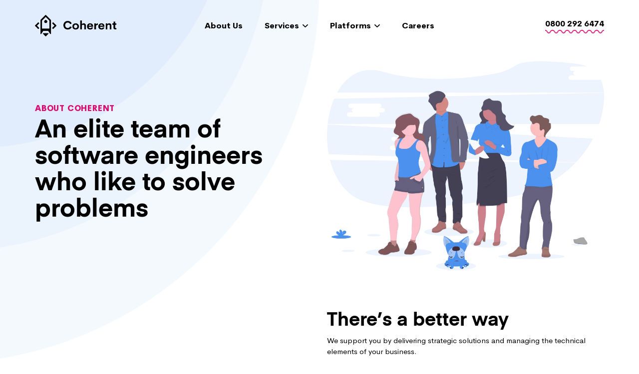

--- FILE ---
content_type: text/html; charset=UTF-8
request_url: https://coherent.net/about-us
body_size: 3898
content:
<!DOCTYPE html>
<html lang="en">

<head>
    <meta charset="utf-8" />
    <!--[if IE
      ]><meta http-equiv="X-UA-Compatible" content="IE=edge"
/><![endif]-->
    <meta name="viewport" content="width=device-width, initial-scale=1.0, maximum-scale=1.0, user-scalable=0" />

                <title>About Us</title>
    
    <link rel="dns-prefetch" href="//plausible.io">
    
    <meta name="theme-color" content="#ffffff">

    <link rel="canonical" href="https://coherent.net/about-us">
    <link href="https://coherent.net/themes/coherent/assets/css/bootstrap.min.css" rel="stylesheet" type="text/css" media="all">
    <link href="https://coherent.net/themes/coherent/assets/css/slick.css" rel="stylesheet" type="text/css" media="all">
        <link href="https://coherent.net/themes/coherent/assets/css/style.css?ver=1" rel="stylesheet" type="text/css" media="all">

    <!--[if lt IE 9]>
    <script type="text/javascript" src="https://coherent.net/themes/coherent/assets/js/html5.js"></script>
    <script type="text/javascript" src="https://coherent.net/themes/coherent/assets/js/respond.min.js"></script>
    <![endif]-->

    <!--[if lt IE 9]>
    <script type="text/javascript" src="https://coherent.net/themes/coherent/assets/js/jquery-1.11.2.min.js"></script>
    <![endif]-->
    <!--[if (gte IE 9) | (!IE)]><!-->
    <script src="https://coherent.net/themes/coherent/assets/js/jquery-2.1.3.min.js"></script>
    <!--<![endif]-->
    
    <script defer data-domain="coherent.net" src="https://plausible.io/js/script.js"></script>
    </head><!-- Page Template: about -->
<body class="page page-template 
page-template-page-about">

<div class="wrapper">
    
    <header>
		<div class="container">
			<div class="row row-equal row-center">
				
				<div class="col-xs-6 col-sm-2">
					<a href="/" id="logo">
						<img src="https://coherent.net/storage/temp/public/7af/de3/35a/header-logo__306.png" class="img-responsive" srcset="https://coherent.net/storage/temp/public/7af/de3/35a/header-logo__306.png 306w" sizes="(max-width: 306px) 100vw, 306px">
					</a>
				</div>
				
				<div class="col-xs-6 col-sm-3 col-sm-push-7 col-md-3 col-md-push-7 col-lg-2 col-lg-push-8 text-right">
					<ul id="links">
						<li class="waves phone-number"><a href="tel:+448002926474">0800 292 6474</a></li>
					</ul>
					
					<a href="" id="menu-btn">
						<span></span>
						<span></span>
						<span></span>
					</a>
				</div>
				
				<div class="col-xs-12 col-sm-7 col-sm-pull-3 col-md-7 col-md-pull-3 col-lg-8 col-lg-pull-2">
					<ul id="menus">
					                            <li class="menu-item">
                            <a href="https://coherent.net/about-us">
                                About Us
								                            </a>
                        </li>
                                                <li class="menu-item menu-item-type-custom menu-item-object-custom menu-item-has-children">
                            <a href="/">
                                Services
																<ul class="sub-menu">
																		<li class="menu-item">
										<a href="https://coherent.net/bespoke-software-development">Software Development</a>
									</li>
																		<li class="menu-item">
										<a href="https://coherent.net/mobile-app-development">Mobile Apps</a>
									</li>
																		<li class="menu-item">
										<a href="https://coherent.net/managed-hosting">Managed Hosting</a>
									</li>
																		<li class="menu-item">
										<a href="https://coherent.net/managed-devops">Managed DevOps</a>
									</li>
																		<li class="menu-item">
										<a href="https://coherent.net/bespoke-software-development/crm">Bespoke CRMs</a>
									</li>
																	</ul>
								                            </a>
                        </li>
                                                <li class="menu-item menu-item-type-custom menu-item-object-custom menu-item-has-children">
                            <a href="/">
                                Platforms
																<ul class="sub-menu">
																		<li class="menu-item">
										<a href="https://coherent.net/bespoke-software-development/xero">Xero</a>
									</li>
																		<li class="menu-item">
										<a href="https://coherent.net/bespoke-software-development/sage">Sage</a>
									</li>
																		<li class="menu-item">
										<a href="https://coherent.net/bespoke-software-development/django">Django</a>
									</li>
																		<li class="menu-item">
										<a href="https://coherent.net/bespoke-software-development/octobercms">OctoberCMS</a>
									</li>
																		<li class="menu-item">
										<a href="https://coherent.net/bespoke-software-development/magento">Magento</a>
									</li>
																	</ul>
								                            </a>
                        </li>
                                                <li class="menu-item">
                            <a href="https://coherent.net/careers">
                                Careers
								                            </a>
                        </li>
                        					</ul>
				</div>
			</div>
		</div>
	</header><section class="hero">
	<div class="container">
		<div class="row row-equal row-center">
			<div class="col-xs-12 col-sm-6">

				<h3>About Coherent</h3>

				<h1>An elite team of software engineers who like to solve problems</h1>
			</div>
			<div class="col-xs-12 col-sm-6 mt"><img src="https://coherent.net/storage/temp/public/d52/b8a/342/about-hero-img__1010.png" class="img-responsive center fr-fil fr-dib" srcset="https://coherent.net/storage/temp/public/d52/b8a/342/about-hero-img__1010.png 1010w, https://coherent.net/storage/temp/public/d52/b8a/342/about-hero-img__400.png 400w, https://coherent.net/storage/temp/public/d52/b8a/342/about-hero-img__768.png 768w" sizes="(max-width: 1010px) 100vw, 1010px"></div></div></div>
</section>
<section class="reason">
	<div class="container">
		<div class="row row-equal row-center">
			<div class="col-xs-12 col-sm-6 col-sm-push-6">

				<h2>There’s a better way</h2>

				<p>We support you by delivering strategic solutions and managing the technical elements of your business.</p>
				<div class="media">
					<div class="media-left"><img class="media-object fr-fic fr-dii" src="https://coherent.net/storage/temp/public/7c1/b0b/bfb/award__65.png" srcset="https://coherent.net/storage/temp/public/7c1/b0b/bfb/award__65.png 65w" sizes="(max-width: 65px) 100vw, 65px"></div>
					<div class="media-body">

						<h3>Qualifications and awards</h3>

						<p>We’ve been building custom CRMs and other systems for over <em>seven years</em> and every day, thousands of businesses across the world rely on our software. We’re the first agency in the northwest of England accredited by Xero.</p>
					</div></div>
				<div class="media">
					<div class="media-left"><img class="media-object fr-fic fr-dii" src="https://coherent.net/storage/temp/public/9bb/22a/65a/user__44.png" srcset="https://coherent.net/storage/temp/public/9bb/22a/65a/user__44.png 44w" sizes="(max-width: 44px) 100vw, 44px"></div>
					<div class="media-body">

						<h3>Keep it all under one roof</h3>

						<p>We’re a team of top graduates and post-graduates from the best UK universities, led by a Managing Director whose research has been published at international conferences. No outsourced development, interns or apprentices.</p>
					</div></div>
				<div class="media">
					<div class="media-left"><img class="media-object fr-fic fr-dii" src="https://coherent.net/storage/temp/public/454/de7/6f0/location__48.png" srcset="https://coherent.net/storage/temp/public/454/de7/6f0/location__48.png 48w" sizes="(max-width: 48px) 100vw, 48px"></div>
					<div class="media-body">

						<h3>Location, location, location</h3>

						<p>Quality bespoke software is never cheap. But, locating in the rural North means that our overheads are lower than our competitors, allowing us to pass the saving on to you.</p>
					</div></div>
				<div class="media">
					<div class="media-left"><img class="media-object fr-fic fr-dii" src="https://coherent.net/storage/temp/public/4e0/6b6/36c/code__61.png" srcset="https://coherent.net/storage/temp/public/4e0/6b6/36c/code__61.png 61w" sizes="(max-width: 61px) 100vw, 61px"></div>
					<div class="media-body">

						<h3>Focus on quality and results</h3>

						<p>We’ve been refining our processes since 2013 to deliver better and better software, from financial trading systems where every millisecond counts, to e-commerce stores that handle dozens of transactions per minute.</p>
					</div></div>
				<div class="media">
					<div class="media-left"><img class="media-object fr-fic fr-dii" src="https://coherent.net/storage/temp/public/1e5/820/7a7/layers__64.png" srcset="https://coherent.net/storage/temp/public/1e5/820/7a7/layers__64.png 64w" sizes="(max-width: 64px) 100vw, 64px"></div>
					<div class="media-body">

						<h3>We’re flexible in what we can take on</h3>

						<p>We don’t <em>just</em> build CRMs. Or mobile apps. Or e-commerce stores. If you can think of something, we can almost certainly build it for you. From Augmented Reality to the Zend Framework.</p>
					</div></div></div>
			<div class="col-xs-12 col-sm-6 col-sm-pull-6 image mt"><img src="https://coherent.net/storage/temp/public/665/c8d/c45/about-img__1149.png" class="img-responsive center fr-fil fr-dib" srcset="https://coherent.net/storage/temp/public/665/c8d/c45/about-img__1149.png 1149w, https://coherent.net/storage/temp/public/665/c8d/c45/about-img__400.png 400w, https://coherent.net/storage/temp/public/665/c8d/c45/about-img__768.png 768w, https://coherent.net/storage/temp/public/665/c8d/c45/about-img__1024.png 1024w" sizes="(max-width: 1149px) 100vw, 1149px"></div></div></div>
</section>
<section class="customers">
	<div class="container">
		<div class="row row-equal row-center">
			<div class="col-xs-12 col-sm-6">

				<h3>Trusted By</h3>

				<h2>Our Customers</h2>

				<p>We support you by delivering strategic solutions and managing the technical elements your business. To do this we hire the best software developers, follow industry best practices and deliver bespoke software and other services that fundamentally improve processes, improve productivity and allow your organisation to ﬂourish. Our team of specialists work hard to address any development or improvement project our clients have in mind. Frequent requests include iOS and Android app development, custom-built CRM and ERP systems, and managing the ongoing security, backups and updates for websites and servers.</p>
			</div>
			<div class="col-xs-12 col-sm-6 mt">

				<ul class="logos">
					<li>
						<div class="bg"><img src="https://coherent.net/storage/temp/public/5e2/5ee/c81/logo-bizdaq__240.png" class="fr-fic fr-dii" srcset="https://coherent.net/storage/temp/public/5e2/5ee/c81/logo-bizdaq__240.png 240w" sizes="(max-width: 240px) 100vw, 240px"></div>
					</li>
					<li>
						<div class="bg"><img src="https://coherent.net/storage/temp/public/58d/5d4/397/logo-radius__206.png" class="fr-fic fr-dii" srcset="https://coherent.net/storage/temp/public/58d/5d4/397/logo-radius__206.png 206w" sizes="(max-width: 206px) 100vw, 206px"></div>
					</li>
					<li>
						<div class="bg"><img src="https://coherent.net/storage/temp/public/4d2/635/57d/logo-fraser-portraits__278.png" class="fr-fic fr-dii" srcset="https://coherent.net/storage/temp/public/4d2/635/57d/logo-fraser-portraits__278.png 278w" sizes="(max-width: 278px) 100vw, 278px"></div>
					</li>
					<li>
						<div class="bg"><img src="https://coherent.net/storage/temp/public/afe/bd4/a7b/logo-thunderbird-releasing__196.png" class="fr-fic fr-dii" srcset="https://coherent.net/storage/temp/public/afe/bd4/a7b/logo-thunderbird-releasing__196.png 196w" sizes="(max-width: 196px) 100vw, 196px"></div>
					</li>
					<li>
						<div class="bg"><img src="https://coherent.net/storage/temp/public/e34/acc/989/logo-auto-car__218.png" class="fr-fic fr-dii" srcset="https://coherent.net/storage/temp/public/e34/acc/989/logo-auto-car__218.png 218w" sizes="(max-width: 218px) 100vw, 218px"></div>
					</li>
					<li>
						<div class="bg"><img src="https://coherent.net/storage/temp/public/62c/70a/a60/logo-jacadi__150.png" class="fr-fic fr-dii" srcset="https://coherent.net/storage/temp/public/62c/70a/a60/logo-jacadi__150.png 150w" sizes="(max-width: 150px) 100vw, 150px"></div>
					</li>
					<li>
						<div class="bg"><img src="https://coherent.net/storage/temp/public/c20/312/32e/logo-kilkenny__274.png" class="fr-fic fr-dii" srcset="https://coherent.net/storage/temp/public/c20/312/32e/logo-kilkenny__274.png 274w" sizes="(max-width: 274px) 100vw, 274px"></div>
					</li>
					<li>
						<div class="bg"><img src="https://coherent.net/storage/temp/public/7fc/622/dcf/logo-vmac__172.png" class="fr-fic fr-dii" srcset="https://coherent.net/storage/temp/public/7fc/622/dcf/logo-vmac__172.png 172w" sizes="(max-width: 172px) 100vw, 172px"></div>
					</li>
					<li>
						<div class="bg"><img src="https://coherent.net/storage/temp/public/bcc/e8a/284/logo-flame__268.png" class="fr-fic fr-dii" srcset="https://coherent.net/storage/temp/public/bcc/e8a/284/logo-flame__268.png 268w" sizes="(max-width: 268px) 100vw, 268px"></div>
					</li>
				</ul>
			</div></div></div>
</section><section class="contact" id="contact">
	<div class="container">
		<div class="row row-equal row-center">
			<div class="col-xs-12 col-sm-6">

				<h3>We’d love to hear from you</h3>

				<h2>Book a consultation</h2>
				<div>
					                    	    <div class="form-3"></div>

    <form method="POST" action="https://coherent.net/about-us" accept-charset="UTF-8" id="book-a-consultation" class="tracking-contact-form" data-request="consultationForm::onSubmit" data-request-data="&quot;form&quot;:&quot;book-a-consultation&quot;" data-request-update="&#039;consultationForm::message&#039; : &#039;.form-3&#039;" data-request-success="resetForm($(this), &quot;form-3&quot;)"><input name="_session_key" type="hidden" value="OtPQUibxwBiAM2RUXHRvyj2Jo9rKJEl83iEbWr4L"><input name="_token" type="hidden" value="CPuRdCY7IUSa3jCjloLGuDnxsUateeqOAxuyXeHI">

                    <div class="field form-group">
            <label for="full_name" class="">Full Name</label>
    
    <input
        id="full_name"
        type="text"
        name="full_name"
        value=""
        class=" form-control"
        placeholder="Enter your full name"
        
    >

    </div>
                <div class="field form-group">
            <label for="email" class="">Email Address</label>
    
    <input
        id="email"
        type="text"
        name="email"
        value=""
        class=" form-control"
        placeholder="Enter your email address"
        
    >

    </div>
                <div class="field form-group">
            <label for="message" class="">Your Message</label>
    
    <textarea
        id="message"
        name="message"
        class=" form-control"
        placeholder="Tell us more about your project"
        
    ></textarea>

    </div>
                <div class=" form-group">
    
    <div
        class="g-recaptcha"
        data-sitekey="6LfiHlcUAAAAAIrpjmdgqRgcoDjDA3lody34IC7A"
        data-theme="light"></div>

    <script type="text/javascript" src="https://www.google.com/recaptcha/api.js?hl="></script>

    </div>
                <div class="field">
    <input
        type="submit"
        class="has-spinner"
        value="Send your message"
        
    />
</div>
    
    </form>
					                </div>
            </div>
			<div class="col-xs-12 col-sm-6 mt"><img src="https://coherent.net/storage/temp/public/9dc/b02/30d/contact-img__1358.png" class="fr-fic fr-dib" srcset="https://coherent.net/storage/temp/public/9dc/b02/30d/contact-img__1358.png 1358w, https://coherent.net/storage/temp/public/9dc/b02/30d/contact-img__400.png 400w, https://coherent.net/storage/temp/public/9dc/b02/30d/contact-img__768.png 768w, https://coherent.net/storage/temp/public/9dc/b02/30d/contact-img__1024.png 1024w" sizes="(max-width: 1358px) 100vw, 1358px"></div></div></div>
</section><footer>
	<div class="container">
    	<div class="row">
	    		    	<div class="col-xs-12 col-sm-2">
		    	<h5>Company</h5>
						    	<div>
		    		<ul class="menu">
								    			<li class="menu-item">
		    				<a href="https://coherent.net/about-us">About Us</a>
		    			</li>
								    			<li class="menu-item">
		    				<a href="https://coherent.net/careers">Careers</a>
		    			</li>
								    			<li class="menu-item">
		    				<a href="https://coherent.net/privacy-policy">Privacy Notice</a>
		    			</li>
								    			<li class="menu-item">
		    				<a href="https://coherent.net/contact-us">Contact Us</a>
		    			</li>
								    			<li class="menu-item">
		    				<a href="https://coherent.net/pay-invoice">Online Payments</a>
		    			</li>
											</ul>
				</div>
							</div>
				    	<div class="col-xs-12 col-sm-2">
		    	<h5>Platforms</h5>
						    	<div>
		    		<ul class="menu">
								    			<li class="menu-item">
		    				<a href="https://coherent.net/bespoke-software-development/xero">Xero</a>
		    			</li>
								    			<li class="menu-item">
		    				<a href="https://coherent.net/bespoke-software-development/magento">Magento</a>
		    			</li>
								    			<li class="menu-item">
		    				<a href="https://coherent.net/bespoke-software-development/octobercms">OctoberCMS</a>
		    			</li>
								    			<li class="menu-item">
		    				<a href="https://coherent.net/bespoke-software-development/django">Django</a>
		    			</li>
											</ul>
				</div>
							</div>
				    	<div class="col-xs-12 col-sm-2">
		    	<h5>Services</h5>
						    	<div>
		    		<ul class="menu">
								    			<li class="menu-item">
		    				<a href="https://coherent.net/bespoke-software-development">Software Development</a>
		    			</li>
								    			<li class="menu-item">
		    				<a href="https://coherent.net/mobile-app-development">Mobile Apps</a>
		    			</li>
								    			<li class="menu-item">
		    				<a href="https://coherent.net/managed-devops">Managed DevOps</a>
		    			</li>
								    			<li class="menu-item">
		    				<a href="https://coherent.net/managed-hosting">Managed Hosting</a>
		    			</li>
								    			<li class="menu-item">
		    				<a href="https://coherent.net/bespoke-software-development/crm">CRM Development</a>
		    			</li>
											</ul>
				</div>
							</div>
				    	<div class="col-xs-12 col-sm-2">
		    	<h5>Contact</h5>
						    	<div>
		    		<ul class="menu">
								    			<li class="menu-item">
		    				<a href="tel:+448002926474">UK: 0800 292 6474</a>
		    			</li>
								    			<li class="menu-item">
		    				<a href="tel:+18887889688">US: (888) 788-9688</a>
		    			</li>
								    			<li class="menu-item">
		    				<a href="https://coherent.net/contact-us">Email Us</a>
		    			</li>
											</ul>
				</div>
							</div>
			

	    	<div class="col-xs-12 col-sm-4 mt">

		    	<div class="textwidget">
		    		<h5>Coherent Software Ltd</h5>
					CityLab<br />
					4-6 Dalton Square<br />
					Lancaster<br />
					LA1 1PP<br />
					United Kingdom<br />
					VAT Reg.: 221736822
				</div>
							    	</div>
	    	<div class="clearfix"></div>
	    	
	    	<div class="col-xs-12 col-sm-10 col-sm-offset-1 col-md-8 col-md-offset-2 text-center copy">
			&copy; All rights reserved. E&amp;OE.
		    </div>
    	</div>
	</div>
</footer><script src="https://coherent.net/themes/coherent/assets/js/slick.min.js"></script>
<script src="https://coherent.net/themes/coherent/assets/js/bootstrap.min.js"></script>
<script src="https://coherent.net/themes/coherent/assets/js/scripts.js?ver=1"></script>
<script src="https://coherent.net/themes/coherent/assets/js/moment.js"></script>
<script src="https://coherent.net/themes/coherent/assets/js/moment-timezone.js"></script>
<script src="https://coherent.net/themes/coherent/assets/js/sizzle.min.js"></script>

<script src="/modules/system/assets/js/framework.js"></script>
<script src="/modules/system/assets/js/framework.extras.js"></script>
<link rel="stylesheet" property="stylesheet" href="/modules/system/assets/css/framework.extras.css">
<script src="https://coherent.net/plugins/renatio/formbuilder/assets/js/form.js?v=1"></script>
</body>

</html>

--- FILE ---
content_type: text/html; charset=utf-8
request_url: https://www.google.com/recaptcha/api2/anchor?ar=1&k=6LfiHlcUAAAAAIrpjmdgqRgcoDjDA3lody34IC7A&co=aHR0cHM6Ly9jb2hlcmVudC5uZXQ6NDQz&hl=en&v=PoyoqOPhxBO7pBk68S4YbpHZ&theme=light&size=normal&anchor-ms=20000&execute-ms=30000&cb=u5vk8hhi9o5d
body_size: 49579
content:
<!DOCTYPE HTML><html dir="ltr" lang="en"><head><meta http-equiv="Content-Type" content="text/html; charset=UTF-8">
<meta http-equiv="X-UA-Compatible" content="IE=edge">
<title>reCAPTCHA</title>
<style type="text/css">
/* cyrillic-ext */
@font-face {
  font-family: 'Roboto';
  font-style: normal;
  font-weight: 400;
  font-stretch: 100%;
  src: url(//fonts.gstatic.com/s/roboto/v48/KFO7CnqEu92Fr1ME7kSn66aGLdTylUAMa3GUBHMdazTgWw.woff2) format('woff2');
  unicode-range: U+0460-052F, U+1C80-1C8A, U+20B4, U+2DE0-2DFF, U+A640-A69F, U+FE2E-FE2F;
}
/* cyrillic */
@font-face {
  font-family: 'Roboto';
  font-style: normal;
  font-weight: 400;
  font-stretch: 100%;
  src: url(//fonts.gstatic.com/s/roboto/v48/KFO7CnqEu92Fr1ME7kSn66aGLdTylUAMa3iUBHMdazTgWw.woff2) format('woff2');
  unicode-range: U+0301, U+0400-045F, U+0490-0491, U+04B0-04B1, U+2116;
}
/* greek-ext */
@font-face {
  font-family: 'Roboto';
  font-style: normal;
  font-weight: 400;
  font-stretch: 100%;
  src: url(//fonts.gstatic.com/s/roboto/v48/KFO7CnqEu92Fr1ME7kSn66aGLdTylUAMa3CUBHMdazTgWw.woff2) format('woff2');
  unicode-range: U+1F00-1FFF;
}
/* greek */
@font-face {
  font-family: 'Roboto';
  font-style: normal;
  font-weight: 400;
  font-stretch: 100%;
  src: url(//fonts.gstatic.com/s/roboto/v48/KFO7CnqEu92Fr1ME7kSn66aGLdTylUAMa3-UBHMdazTgWw.woff2) format('woff2');
  unicode-range: U+0370-0377, U+037A-037F, U+0384-038A, U+038C, U+038E-03A1, U+03A3-03FF;
}
/* math */
@font-face {
  font-family: 'Roboto';
  font-style: normal;
  font-weight: 400;
  font-stretch: 100%;
  src: url(//fonts.gstatic.com/s/roboto/v48/KFO7CnqEu92Fr1ME7kSn66aGLdTylUAMawCUBHMdazTgWw.woff2) format('woff2');
  unicode-range: U+0302-0303, U+0305, U+0307-0308, U+0310, U+0312, U+0315, U+031A, U+0326-0327, U+032C, U+032F-0330, U+0332-0333, U+0338, U+033A, U+0346, U+034D, U+0391-03A1, U+03A3-03A9, U+03B1-03C9, U+03D1, U+03D5-03D6, U+03F0-03F1, U+03F4-03F5, U+2016-2017, U+2034-2038, U+203C, U+2040, U+2043, U+2047, U+2050, U+2057, U+205F, U+2070-2071, U+2074-208E, U+2090-209C, U+20D0-20DC, U+20E1, U+20E5-20EF, U+2100-2112, U+2114-2115, U+2117-2121, U+2123-214F, U+2190, U+2192, U+2194-21AE, U+21B0-21E5, U+21F1-21F2, U+21F4-2211, U+2213-2214, U+2216-22FF, U+2308-230B, U+2310, U+2319, U+231C-2321, U+2336-237A, U+237C, U+2395, U+239B-23B7, U+23D0, U+23DC-23E1, U+2474-2475, U+25AF, U+25B3, U+25B7, U+25BD, U+25C1, U+25CA, U+25CC, U+25FB, U+266D-266F, U+27C0-27FF, U+2900-2AFF, U+2B0E-2B11, U+2B30-2B4C, U+2BFE, U+3030, U+FF5B, U+FF5D, U+1D400-1D7FF, U+1EE00-1EEFF;
}
/* symbols */
@font-face {
  font-family: 'Roboto';
  font-style: normal;
  font-weight: 400;
  font-stretch: 100%;
  src: url(//fonts.gstatic.com/s/roboto/v48/KFO7CnqEu92Fr1ME7kSn66aGLdTylUAMaxKUBHMdazTgWw.woff2) format('woff2');
  unicode-range: U+0001-000C, U+000E-001F, U+007F-009F, U+20DD-20E0, U+20E2-20E4, U+2150-218F, U+2190, U+2192, U+2194-2199, U+21AF, U+21E6-21F0, U+21F3, U+2218-2219, U+2299, U+22C4-22C6, U+2300-243F, U+2440-244A, U+2460-24FF, U+25A0-27BF, U+2800-28FF, U+2921-2922, U+2981, U+29BF, U+29EB, U+2B00-2BFF, U+4DC0-4DFF, U+FFF9-FFFB, U+10140-1018E, U+10190-1019C, U+101A0, U+101D0-101FD, U+102E0-102FB, U+10E60-10E7E, U+1D2C0-1D2D3, U+1D2E0-1D37F, U+1F000-1F0FF, U+1F100-1F1AD, U+1F1E6-1F1FF, U+1F30D-1F30F, U+1F315, U+1F31C, U+1F31E, U+1F320-1F32C, U+1F336, U+1F378, U+1F37D, U+1F382, U+1F393-1F39F, U+1F3A7-1F3A8, U+1F3AC-1F3AF, U+1F3C2, U+1F3C4-1F3C6, U+1F3CA-1F3CE, U+1F3D4-1F3E0, U+1F3ED, U+1F3F1-1F3F3, U+1F3F5-1F3F7, U+1F408, U+1F415, U+1F41F, U+1F426, U+1F43F, U+1F441-1F442, U+1F444, U+1F446-1F449, U+1F44C-1F44E, U+1F453, U+1F46A, U+1F47D, U+1F4A3, U+1F4B0, U+1F4B3, U+1F4B9, U+1F4BB, U+1F4BF, U+1F4C8-1F4CB, U+1F4D6, U+1F4DA, U+1F4DF, U+1F4E3-1F4E6, U+1F4EA-1F4ED, U+1F4F7, U+1F4F9-1F4FB, U+1F4FD-1F4FE, U+1F503, U+1F507-1F50B, U+1F50D, U+1F512-1F513, U+1F53E-1F54A, U+1F54F-1F5FA, U+1F610, U+1F650-1F67F, U+1F687, U+1F68D, U+1F691, U+1F694, U+1F698, U+1F6AD, U+1F6B2, U+1F6B9-1F6BA, U+1F6BC, U+1F6C6-1F6CF, U+1F6D3-1F6D7, U+1F6E0-1F6EA, U+1F6F0-1F6F3, U+1F6F7-1F6FC, U+1F700-1F7FF, U+1F800-1F80B, U+1F810-1F847, U+1F850-1F859, U+1F860-1F887, U+1F890-1F8AD, U+1F8B0-1F8BB, U+1F8C0-1F8C1, U+1F900-1F90B, U+1F93B, U+1F946, U+1F984, U+1F996, U+1F9E9, U+1FA00-1FA6F, U+1FA70-1FA7C, U+1FA80-1FA89, U+1FA8F-1FAC6, U+1FACE-1FADC, U+1FADF-1FAE9, U+1FAF0-1FAF8, U+1FB00-1FBFF;
}
/* vietnamese */
@font-face {
  font-family: 'Roboto';
  font-style: normal;
  font-weight: 400;
  font-stretch: 100%;
  src: url(//fonts.gstatic.com/s/roboto/v48/KFO7CnqEu92Fr1ME7kSn66aGLdTylUAMa3OUBHMdazTgWw.woff2) format('woff2');
  unicode-range: U+0102-0103, U+0110-0111, U+0128-0129, U+0168-0169, U+01A0-01A1, U+01AF-01B0, U+0300-0301, U+0303-0304, U+0308-0309, U+0323, U+0329, U+1EA0-1EF9, U+20AB;
}
/* latin-ext */
@font-face {
  font-family: 'Roboto';
  font-style: normal;
  font-weight: 400;
  font-stretch: 100%;
  src: url(//fonts.gstatic.com/s/roboto/v48/KFO7CnqEu92Fr1ME7kSn66aGLdTylUAMa3KUBHMdazTgWw.woff2) format('woff2');
  unicode-range: U+0100-02BA, U+02BD-02C5, U+02C7-02CC, U+02CE-02D7, U+02DD-02FF, U+0304, U+0308, U+0329, U+1D00-1DBF, U+1E00-1E9F, U+1EF2-1EFF, U+2020, U+20A0-20AB, U+20AD-20C0, U+2113, U+2C60-2C7F, U+A720-A7FF;
}
/* latin */
@font-face {
  font-family: 'Roboto';
  font-style: normal;
  font-weight: 400;
  font-stretch: 100%;
  src: url(//fonts.gstatic.com/s/roboto/v48/KFO7CnqEu92Fr1ME7kSn66aGLdTylUAMa3yUBHMdazQ.woff2) format('woff2');
  unicode-range: U+0000-00FF, U+0131, U+0152-0153, U+02BB-02BC, U+02C6, U+02DA, U+02DC, U+0304, U+0308, U+0329, U+2000-206F, U+20AC, U+2122, U+2191, U+2193, U+2212, U+2215, U+FEFF, U+FFFD;
}
/* cyrillic-ext */
@font-face {
  font-family: 'Roboto';
  font-style: normal;
  font-weight: 500;
  font-stretch: 100%;
  src: url(//fonts.gstatic.com/s/roboto/v48/KFO7CnqEu92Fr1ME7kSn66aGLdTylUAMa3GUBHMdazTgWw.woff2) format('woff2');
  unicode-range: U+0460-052F, U+1C80-1C8A, U+20B4, U+2DE0-2DFF, U+A640-A69F, U+FE2E-FE2F;
}
/* cyrillic */
@font-face {
  font-family: 'Roboto';
  font-style: normal;
  font-weight: 500;
  font-stretch: 100%;
  src: url(//fonts.gstatic.com/s/roboto/v48/KFO7CnqEu92Fr1ME7kSn66aGLdTylUAMa3iUBHMdazTgWw.woff2) format('woff2');
  unicode-range: U+0301, U+0400-045F, U+0490-0491, U+04B0-04B1, U+2116;
}
/* greek-ext */
@font-face {
  font-family: 'Roboto';
  font-style: normal;
  font-weight: 500;
  font-stretch: 100%;
  src: url(//fonts.gstatic.com/s/roboto/v48/KFO7CnqEu92Fr1ME7kSn66aGLdTylUAMa3CUBHMdazTgWw.woff2) format('woff2');
  unicode-range: U+1F00-1FFF;
}
/* greek */
@font-face {
  font-family: 'Roboto';
  font-style: normal;
  font-weight: 500;
  font-stretch: 100%;
  src: url(//fonts.gstatic.com/s/roboto/v48/KFO7CnqEu92Fr1ME7kSn66aGLdTylUAMa3-UBHMdazTgWw.woff2) format('woff2');
  unicode-range: U+0370-0377, U+037A-037F, U+0384-038A, U+038C, U+038E-03A1, U+03A3-03FF;
}
/* math */
@font-face {
  font-family: 'Roboto';
  font-style: normal;
  font-weight: 500;
  font-stretch: 100%;
  src: url(//fonts.gstatic.com/s/roboto/v48/KFO7CnqEu92Fr1ME7kSn66aGLdTylUAMawCUBHMdazTgWw.woff2) format('woff2');
  unicode-range: U+0302-0303, U+0305, U+0307-0308, U+0310, U+0312, U+0315, U+031A, U+0326-0327, U+032C, U+032F-0330, U+0332-0333, U+0338, U+033A, U+0346, U+034D, U+0391-03A1, U+03A3-03A9, U+03B1-03C9, U+03D1, U+03D5-03D6, U+03F0-03F1, U+03F4-03F5, U+2016-2017, U+2034-2038, U+203C, U+2040, U+2043, U+2047, U+2050, U+2057, U+205F, U+2070-2071, U+2074-208E, U+2090-209C, U+20D0-20DC, U+20E1, U+20E5-20EF, U+2100-2112, U+2114-2115, U+2117-2121, U+2123-214F, U+2190, U+2192, U+2194-21AE, U+21B0-21E5, U+21F1-21F2, U+21F4-2211, U+2213-2214, U+2216-22FF, U+2308-230B, U+2310, U+2319, U+231C-2321, U+2336-237A, U+237C, U+2395, U+239B-23B7, U+23D0, U+23DC-23E1, U+2474-2475, U+25AF, U+25B3, U+25B7, U+25BD, U+25C1, U+25CA, U+25CC, U+25FB, U+266D-266F, U+27C0-27FF, U+2900-2AFF, U+2B0E-2B11, U+2B30-2B4C, U+2BFE, U+3030, U+FF5B, U+FF5D, U+1D400-1D7FF, U+1EE00-1EEFF;
}
/* symbols */
@font-face {
  font-family: 'Roboto';
  font-style: normal;
  font-weight: 500;
  font-stretch: 100%;
  src: url(//fonts.gstatic.com/s/roboto/v48/KFO7CnqEu92Fr1ME7kSn66aGLdTylUAMaxKUBHMdazTgWw.woff2) format('woff2');
  unicode-range: U+0001-000C, U+000E-001F, U+007F-009F, U+20DD-20E0, U+20E2-20E4, U+2150-218F, U+2190, U+2192, U+2194-2199, U+21AF, U+21E6-21F0, U+21F3, U+2218-2219, U+2299, U+22C4-22C6, U+2300-243F, U+2440-244A, U+2460-24FF, U+25A0-27BF, U+2800-28FF, U+2921-2922, U+2981, U+29BF, U+29EB, U+2B00-2BFF, U+4DC0-4DFF, U+FFF9-FFFB, U+10140-1018E, U+10190-1019C, U+101A0, U+101D0-101FD, U+102E0-102FB, U+10E60-10E7E, U+1D2C0-1D2D3, U+1D2E0-1D37F, U+1F000-1F0FF, U+1F100-1F1AD, U+1F1E6-1F1FF, U+1F30D-1F30F, U+1F315, U+1F31C, U+1F31E, U+1F320-1F32C, U+1F336, U+1F378, U+1F37D, U+1F382, U+1F393-1F39F, U+1F3A7-1F3A8, U+1F3AC-1F3AF, U+1F3C2, U+1F3C4-1F3C6, U+1F3CA-1F3CE, U+1F3D4-1F3E0, U+1F3ED, U+1F3F1-1F3F3, U+1F3F5-1F3F7, U+1F408, U+1F415, U+1F41F, U+1F426, U+1F43F, U+1F441-1F442, U+1F444, U+1F446-1F449, U+1F44C-1F44E, U+1F453, U+1F46A, U+1F47D, U+1F4A3, U+1F4B0, U+1F4B3, U+1F4B9, U+1F4BB, U+1F4BF, U+1F4C8-1F4CB, U+1F4D6, U+1F4DA, U+1F4DF, U+1F4E3-1F4E6, U+1F4EA-1F4ED, U+1F4F7, U+1F4F9-1F4FB, U+1F4FD-1F4FE, U+1F503, U+1F507-1F50B, U+1F50D, U+1F512-1F513, U+1F53E-1F54A, U+1F54F-1F5FA, U+1F610, U+1F650-1F67F, U+1F687, U+1F68D, U+1F691, U+1F694, U+1F698, U+1F6AD, U+1F6B2, U+1F6B9-1F6BA, U+1F6BC, U+1F6C6-1F6CF, U+1F6D3-1F6D7, U+1F6E0-1F6EA, U+1F6F0-1F6F3, U+1F6F7-1F6FC, U+1F700-1F7FF, U+1F800-1F80B, U+1F810-1F847, U+1F850-1F859, U+1F860-1F887, U+1F890-1F8AD, U+1F8B0-1F8BB, U+1F8C0-1F8C1, U+1F900-1F90B, U+1F93B, U+1F946, U+1F984, U+1F996, U+1F9E9, U+1FA00-1FA6F, U+1FA70-1FA7C, U+1FA80-1FA89, U+1FA8F-1FAC6, U+1FACE-1FADC, U+1FADF-1FAE9, U+1FAF0-1FAF8, U+1FB00-1FBFF;
}
/* vietnamese */
@font-face {
  font-family: 'Roboto';
  font-style: normal;
  font-weight: 500;
  font-stretch: 100%;
  src: url(//fonts.gstatic.com/s/roboto/v48/KFO7CnqEu92Fr1ME7kSn66aGLdTylUAMa3OUBHMdazTgWw.woff2) format('woff2');
  unicode-range: U+0102-0103, U+0110-0111, U+0128-0129, U+0168-0169, U+01A0-01A1, U+01AF-01B0, U+0300-0301, U+0303-0304, U+0308-0309, U+0323, U+0329, U+1EA0-1EF9, U+20AB;
}
/* latin-ext */
@font-face {
  font-family: 'Roboto';
  font-style: normal;
  font-weight: 500;
  font-stretch: 100%;
  src: url(//fonts.gstatic.com/s/roboto/v48/KFO7CnqEu92Fr1ME7kSn66aGLdTylUAMa3KUBHMdazTgWw.woff2) format('woff2');
  unicode-range: U+0100-02BA, U+02BD-02C5, U+02C7-02CC, U+02CE-02D7, U+02DD-02FF, U+0304, U+0308, U+0329, U+1D00-1DBF, U+1E00-1E9F, U+1EF2-1EFF, U+2020, U+20A0-20AB, U+20AD-20C0, U+2113, U+2C60-2C7F, U+A720-A7FF;
}
/* latin */
@font-face {
  font-family: 'Roboto';
  font-style: normal;
  font-weight: 500;
  font-stretch: 100%;
  src: url(//fonts.gstatic.com/s/roboto/v48/KFO7CnqEu92Fr1ME7kSn66aGLdTylUAMa3yUBHMdazQ.woff2) format('woff2');
  unicode-range: U+0000-00FF, U+0131, U+0152-0153, U+02BB-02BC, U+02C6, U+02DA, U+02DC, U+0304, U+0308, U+0329, U+2000-206F, U+20AC, U+2122, U+2191, U+2193, U+2212, U+2215, U+FEFF, U+FFFD;
}
/* cyrillic-ext */
@font-face {
  font-family: 'Roboto';
  font-style: normal;
  font-weight: 900;
  font-stretch: 100%;
  src: url(//fonts.gstatic.com/s/roboto/v48/KFO7CnqEu92Fr1ME7kSn66aGLdTylUAMa3GUBHMdazTgWw.woff2) format('woff2');
  unicode-range: U+0460-052F, U+1C80-1C8A, U+20B4, U+2DE0-2DFF, U+A640-A69F, U+FE2E-FE2F;
}
/* cyrillic */
@font-face {
  font-family: 'Roboto';
  font-style: normal;
  font-weight: 900;
  font-stretch: 100%;
  src: url(//fonts.gstatic.com/s/roboto/v48/KFO7CnqEu92Fr1ME7kSn66aGLdTylUAMa3iUBHMdazTgWw.woff2) format('woff2');
  unicode-range: U+0301, U+0400-045F, U+0490-0491, U+04B0-04B1, U+2116;
}
/* greek-ext */
@font-face {
  font-family: 'Roboto';
  font-style: normal;
  font-weight: 900;
  font-stretch: 100%;
  src: url(//fonts.gstatic.com/s/roboto/v48/KFO7CnqEu92Fr1ME7kSn66aGLdTylUAMa3CUBHMdazTgWw.woff2) format('woff2');
  unicode-range: U+1F00-1FFF;
}
/* greek */
@font-face {
  font-family: 'Roboto';
  font-style: normal;
  font-weight: 900;
  font-stretch: 100%;
  src: url(//fonts.gstatic.com/s/roboto/v48/KFO7CnqEu92Fr1ME7kSn66aGLdTylUAMa3-UBHMdazTgWw.woff2) format('woff2');
  unicode-range: U+0370-0377, U+037A-037F, U+0384-038A, U+038C, U+038E-03A1, U+03A3-03FF;
}
/* math */
@font-face {
  font-family: 'Roboto';
  font-style: normal;
  font-weight: 900;
  font-stretch: 100%;
  src: url(//fonts.gstatic.com/s/roboto/v48/KFO7CnqEu92Fr1ME7kSn66aGLdTylUAMawCUBHMdazTgWw.woff2) format('woff2');
  unicode-range: U+0302-0303, U+0305, U+0307-0308, U+0310, U+0312, U+0315, U+031A, U+0326-0327, U+032C, U+032F-0330, U+0332-0333, U+0338, U+033A, U+0346, U+034D, U+0391-03A1, U+03A3-03A9, U+03B1-03C9, U+03D1, U+03D5-03D6, U+03F0-03F1, U+03F4-03F5, U+2016-2017, U+2034-2038, U+203C, U+2040, U+2043, U+2047, U+2050, U+2057, U+205F, U+2070-2071, U+2074-208E, U+2090-209C, U+20D0-20DC, U+20E1, U+20E5-20EF, U+2100-2112, U+2114-2115, U+2117-2121, U+2123-214F, U+2190, U+2192, U+2194-21AE, U+21B0-21E5, U+21F1-21F2, U+21F4-2211, U+2213-2214, U+2216-22FF, U+2308-230B, U+2310, U+2319, U+231C-2321, U+2336-237A, U+237C, U+2395, U+239B-23B7, U+23D0, U+23DC-23E1, U+2474-2475, U+25AF, U+25B3, U+25B7, U+25BD, U+25C1, U+25CA, U+25CC, U+25FB, U+266D-266F, U+27C0-27FF, U+2900-2AFF, U+2B0E-2B11, U+2B30-2B4C, U+2BFE, U+3030, U+FF5B, U+FF5D, U+1D400-1D7FF, U+1EE00-1EEFF;
}
/* symbols */
@font-face {
  font-family: 'Roboto';
  font-style: normal;
  font-weight: 900;
  font-stretch: 100%;
  src: url(//fonts.gstatic.com/s/roboto/v48/KFO7CnqEu92Fr1ME7kSn66aGLdTylUAMaxKUBHMdazTgWw.woff2) format('woff2');
  unicode-range: U+0001-000C, U+000E-001F, U+007F-009F, U+20DD-20E0, U+20E2-20E4, U+2150-218F, U+2190, U+2192, U+2194-2199, U+21AF, U+21E6-21F0, U+21F3, U+2218-2219, U+2299, U+22C4-22C6, U+2300-243F, U+2440-244A, U+2460-24FF, U+25A0-27BF, U+2800-28FF, U+2921-2922, U+2981, U+29BF, U+29EB, U+2B00-2BFF, U+4DC0-4DFF, U+FFF9-FFFB, U+10140-1018E, U+10190-1019C, U+101A0, U+101D0-101FD, U+102E0-102FB, U+10E60-10E7E, U+1D2C0-1D2D3, U+1D2E0-1D37F, U+1F000-1F0FF, U+1F100-1F1AD, U+1F1E6-1F1FF, U+1F30D-1F30F, U+1F315, U+1F31C, U+1F31E, U+1F320-1F32C, U+1F336, U+1F378, U+1F37D, U+1F382, U+1F393-1F39F, U+1F3A7-1F3A8, U+1F3AC-1F3AF, U+1F3C2, U+1F3C4-1F3C6, U+1F3CA-1F3CE, U+1F3D4-1F3E0, U+1F3ED, U+1F3F1-1F3F3, U+1F3F5-1F3F7, U+1F408, U+1F415, U+1F41F, U+1F426, U+1F43F, U+1F441-1F442, U+1F444, U+1F446-1F449, U+1F44C-1F44E, U+1F453, U+1F46A, U+1F47D, U+1F4A3, U+1F4B0, U+1F4B3, U+1F4B9, U+1F4BB, U+1F4BF, U+1F4C8-1F4CB, U+1F4D6, U+1F4DA, U+1F4DF, U+1F4E3-1F4E6, U+1F4EA-1F4ED, U+1F4F7, U+1F4F9-1F4FB, U+1F4FD-1F4FE, U+1F503, U+1F507-1F50B, U+1F50D, U+1F512-1F513, U+1F53E-1F54A, U+1F54F-1F5FA, U+1F610, U+1F650-1F67F, U+1F687, U+1F68D, U+1F691, U+1F694, U+1F698, U+1F6AD, U+1F6B2, U+1F6B9-1F6BA, U+1F6BC, U+1F6C6-1F6CF, U+1F6D3-1F6D7, U+1F6E0-1F6EA, U+1F6F0-1F6F3, U+1F6F7-1F6FC, U+1F700-1F7FF, U+1F800-1F80B, U+1F810-1F847, U+1F850-1F859, U+1F860-1F887, U+1F890-1F8AD, U+1F8B0-1F8BB, U+1F8C0-1F8C1, U+1F900-1F90B, U+1F93B, U+1F946, U+1F984, U+1F996, U+1F9E9, U+1FA00-1FA6F, U+1FA70-1FA7C, U+1FA80-1FA89, U+1FA8F-1FAC6, U+1FACE-1FADC, U+1FADF-1FAE9, U+1FAF0-1FAF8, U+1FB00-1FBFF;
}
/* vietnamese */
@font-face {
  font-family: 'Roboto';
  font-style: normal;
  font-weight: 900;
  font-stretch: 100%;
  src: url(//fonts.gstatic.com/s/roboto/v48/KFO7CnqEu92Fr1ME7kSn66aGLdTylUAMa3OUBHMdazTgWw.woff2) format('woff2');
  unicode-range: U+0102-0103, U+0110-0111, U+0128-0129, U+0168-0169, U+01A0-01A1, U+01AF-01B0, U+0300-0301, U+0303-0304, U+0308-0309, U+0323, U+0329, U+1EA0-1EF9, U+20AB;
}
/* latin-ext */
@font-face {
  font-family: 'Roboto';
  font-style: normal;
  font-weight: 900;
  font-stretch: 100%;
  src: url(//fonts.gstatic.com/s/roboto/v48/KFO7CnqEu92Fr1ME7kSn66aGLdTylUAMa3KUBHMdazTgWw.woff2) format('woff2');
  unicode-range: U+0100-02BA, U+02BD-02C5, U+02C7-02CC, U+02CE-02D7, U+02DD-02FF, U+0304, U+0308, U+0329, U+1D00-1DBF, U+1E00-1E9F, U+1EF2-1EFF, U+2020, U+20A0-20AB, U+20AD-20C0, U+2113, U+2C60-2C7F, U+A720-A7FF;
}
/* latin */
@font-face {
  font-family: 'Roboto';
  font-style: normal;
  font-weight: 900;
  font-stretch: 100%;
  src: url(//fonts.gstatic.com/s/roboto/v48/KFO7CnqEu92Fr1ME7kSn66aGLdTylUAMa3yUBHMdazQ.woff2) format('woff2');
  unicode-range: U+0000-00FF, U+0131, U+0152-0153, U+02BB-02BC, U+02C6, U+02DA, U+02DC, U+0304, U+0308, U+0329, U+2000-206F, U+20AC, U+2122, U+2191, U+2193, U+2212, U+2215, U+FEFF, U+FFFD;
}

</style>
<link rel="stylesheet" type="text/css" href="https://www.gstatic.com/recaptcha/releases/PoyoqOPhxBO7pBk68S4YbpHZ/styles__ltr.css">
<script nonce="aiyJYl5ovMV0_ymtfz2ZUQ" type="text/javascript">window['__recaptcha_api'] = 'https://www.google.com/recaptcha/api2/';</script>
<script type="text/javascript" src="https://www.gstatic.com/recaptcha/releases/PoyoqOPhxBO7pBk68S4YbpHZ/recaptcha__en.js" nonce="aiyJYl5ovMV0_ymtfz2ZUQ">
      
    </script></head>
<body><div id="rc-anchor-alert" class="rc-anchor-alert"></div>
<input type="hidden" id="recaptcha-token" value="[base64]">
<script type="text/javascript" nonce="aiyJYl5ovMV0_ymtfz2ZUQ">
      recaptcha.anchor.Main.init("[\x22ainput\x22,[\x22bgdata\x22,\x22\x22,\[base64]/[base64]/[base64]/[base64]/cjw8ejpyPj4+eil9Y2F0Y2gobCl7dGhyb3cgbDt9fSxIPWZ1bmN0aW9uKHcsdCx6KXtpZih3PT0xOTR8fHc9PTIwOCl0LnZbd10/dC52W3ddLmNvbmNhdCh6KTp0LnZbd109b2Yoeix0KTtlbHNle2lmKHQuYkImJnchPTMxNylyZXR1cm47dz09NjZ8fHc9PTEyMnx8dz09NDcwfHx3PT00NHx8dz09NDE2fHx3PT0zOTd8fHc9PTQyMXx8dz09Njh8fHc9PTcwfHx3PT0xODQ/[base64]/[base64]/[base64]/bmV3IGRbVl0oSlswXSk6cD09Mj9uZXcgZFtWXShKWzBdLEpbMV0pOnA9PTM/bmV3IGRbVl0oSlswXSxKWzFdLEpbMl0pOnA9PTQ/[base64]/[base64]/[base64]/[base64]\x22,\[base64]\x22,\x22wqvDrMKYwpPDnsKDbyk7wqZ/P8OxwqXDjsKaD8KUHsKGw411w5lFwrDDgEXCr8KJKX4WTWnDuWvCn0Q+Z1l9RnfDsgTDv1zDoMOxRgY1YMKZwqfDm1HDiBHDhsKqwq7Cs8OmwpJXw59FAWrDtH3CoSDDsTXDiRnCi8OQEsKiWcKew7bDtGkJTGDCqcOzwq5uw6tqVSfCvz4vHQZFw7t/FyNVw4ouw5PDtMOJwodhcsKVwqtPDVxfRm7DrMKMO8OlRMOtfw93wqBmOcKNTm1DwrgYw60Pw7TDr8O9wp0yYA7DpMKQw4TDrzlAH2p2ccKFBnfDoMKMwop3YsKGRUEJGsOIUsOewo00Anw5bMO8XnzDkj7CmMKKw7DCvcOndMOfwrIQw7fDmMKFBC/[base64]/CgSVLwqYawq/Ck1jDmBdUw6RRwr7CiVDCv8KhV8KKwoPCmDRAwrvDmk5uT8KJbE4Cw7NIw5Qrw6RBwr9TQcOxKMOuRMOWbcOMCsOAw6XDvHfCoFjCt8KHwpnDqcKqS3rDhDUowonCjMOswrfCl8KLKyt2wo5rwqTDvzoaO8Ofw4jCuxELwpxaw6kqRcOFwo/DsmgwZFVPO8K8PcOowpE4AsO0ekzDksKEH8O7D8OHwrwcUsOoUcKtw5pHcTbCvSnDkid4w4VHWUrDr8K0ecKAwooGQcKAWsKyDEbCucO1cMKXw7PCosKZJk91woFJwqfDgXlUwrzDgQxNwp/CsMKqHXFTIyMIR8O1DGvCrjR5UhxeBzTDtDvCq8OnE285w45aGMORLcKYX8O3woJnwpXDulF8BBrCtDJbTTVsw7xLYw7CgsO1IF3CmHNHwoYxMyA+w7fDpcOCw6TCuMOew51Nw6zCjgh7wovDj8O2w5HChMOBSTdzBMOgfjHCgcKdXMODLifCuz4uw6/CmcOQw57Dh8Kuw7gVcsOLGCHDqsO5w7E1w6XDkSnDqsOPZcOpP8ONecKcQUtzw6hWC8ONB3HDmsO/VCLCvl3DlS4/dsO0w6gCwqZpwp9Yw6dYwpdiw5FkMFwcwrpLw6BCRVDDuMK9DcKWecK/BcKVQMO7c3jDtg48w4xAWwnCgcOtEH0USsKScyzCpsOpUcOSwrvDgsKlWAPDtMKhHhvCoMKbw7DCjMOnwpIqZcK4wpIoMifCrTTCoUjCpMOVTMKDC8OZcWxJwrvDmDxZwpPCpiJDRsOIw7AyGnYQwrzDjMOqP8K0Nx8oW2vDhMKLw7x/[base64]/[base64]/CvcKUw7XCscOcQwsJQcOFXwHChcKcwphDwpLCpsOKFMKbwq7CusOXwpc7Y8KTw40ySD7DoQEwSsKLw6HDm8OHw74bZFfDjAvDjMO/[base64]/DnMOLViVpwqgbw7LDvsOwNsOFw6XCkE8Uw4XDksOTOn3DiMKUwrnCoy4nHWlSw7BLEcK0ei3CuDrDhMKmM8KIIcOSwr/[base64]/CgDbCq8KIw6bChcO1PsO9WBxhTcKhFQcPwqFvw7HDlj5owqZRw4MTZCXDm8KTw5JLOcK0wr/[base64]/DmsO1JELCpj4Lw6nCscKrTsKGw4dyw5vDpMO+FT8sYsOnw5/CqcO/[base64]/b8KZPsOyV8OEK8OzRMKFw7NVaFLDg8OFw5kaScKWwqNqwo7Ck17CnMO/wpXCkcOvw77DjsOpw7Uowq4LSMOKwrsQcA/Dj8KcLcKIw7pVwovCtnPDk8Kjw5DDsnvCqcKxbgslw6/[base64]/wrw8bx5AA1FaQl90ZMOoZBkAw7NOw6jCvcONwrc/FVdMwr4BGAZkwp3DmsOUenrCjwcnScKkDVhOU8O9w5PDicOswq04GsKhWwENGMOdJcOKwoYGDcKOFjPDvsOfw6XDiMK9HMOzcHPDncKgw7LDvDPCoMKNwqBnwpsXw5zDtMK3wppKbi0fH8Kaw5gpwrLDlgE/w7MWEsOowqRbwp8vDcOSUMKew4TDm8KlZcKIwqMTw4PCpsO/EhhUE8KNL3XCosOywqY4w5hLwrRDwoPDjsK9JsKSw7DCmsKZwosTVWPDkcK7w4TCksKoOnAbw53CtMOvSnrCosO/w5vDpcOZw5HDtcOVw49WwpjCksK2esK3RMOMAVDDj1vCg8O4WS/CnMKVwpTDrcOmSG8nNCdcwqprwrFXw65ywpYRJHTCimLDtgPChicPSsOSNQgtw5IzwpnDuG/Ci8OIwpI7f8KHEzLCgx/Cs8KwbnjCg0rCnh05Z8OTX38+ZEHDlsOZwp4lwq0ydcOzw53CnUXCnsObw4g3worCgX3DnDUhMTDDk1FJWsKNCMKQHcOkSsOzE8OlQkTDusKGMcKrw4fDksOse8Kdw7lsW0PCk2DCkj/DicOvwqhODkPDgS/[base64]/Du8KsP2EbwpLDp8OsZjsXw69ad8Oqwr/[base64]/DnsODwqfCucOBTMOwQsOYw4cXAMOJJ8KHw4IjZmDDplrDn8Oxw7HDr1xYF8KLw4I8b0lOHSEPw6LDqlHCl2EIEkbDqHvCr8KgwpbDk8OYw7/DrH5BwrnCl2zDs8O9w7bDmFd/w65+FMOew6XCs2cPwo/DosKlw5p0wpHCvnfDrw3Di2/[base64]/w5M9ZAvCpMKUwqkWwpF6HF0uw5YdEcOvw57DjwVEOsOlb8K9DsKmw6/Dr8O/KsKGDMKIwpXDuRnCowLCojPCicOnw77CscKKZ2vDqnZISMOqworCq0BdWyd0YmZKQ8OfwopPCxkGBm58w7QYw6kmwpZZEcKcw6MWKMOiwoE/wpHDosOkAWstGxvCgAlXw73CrsKuCWNIwoJOKMKGw6zCr1nDlRkmw4ApPMO9G8KECjzDuCnDtsONwojDl8K1Yhgudltyw6Acw6kKw4HDhMOhen3CucOYwqxHDwMmwqJcw57DhcO0wrxvRMOgwrbDi2PDrhQUDsOSwqJbEsKYckbDqsKEwo5Tw7rCo8K/[base64]/DsMKIQMKHYB/[base64]/[base64]/ClcKLwqooX8KbOsOWV8K4YMOOwpXCjsOIw4pmw45rwp5tUWLDgEHDmMKJQcKCw4kSwqfDoFDDicOABWExGMO8O8KuB1rCr8OeBWQBMsOjwoVREhTDr1ZWwqIBfcKvflYvw5rDt3/DsMOmw5lGDsOTwq7Cr3cKw6Z/UMO5BAfCn1/DklQKdljCs8Ofw7zCjy0mZG02AMKOwpwFwpNYw6fDjlRoAlrCqELDvsKYYjLDscOqwokuw7Ahw5IswotkYsKETEpydsO+wojCkWRNwrrCscOSw7tIeMKNGsOsw4oSw7/CqwrCh8Oww57CgcOFwpdCw57Dr8K3NRlKw7PCrMKew5gpWsOTRzw8w4QnMVzDj8ORw61sXMO8fxZRw7/Cu2hjeTIkB8OTwqLDrFVYwr11UsKwPMOZwp3Dnl/[base64]/CscKDG8OGEcOow6Q6wpPCjsOsX8OrTcOuN8KYURjCnwRXwrzDksOyw7bClxzDmcKjw7lJFy/DhE1Nwrl0ZVjChS7DqMO4Rnt1VMKNaMKlwpHDpB9lw5nCtA3DkQDDq8OxwoUfUVjCusK1bhhgwqs7woEdw7PCh8KNXwpmwqPCmMOrwqo5YnzDgMOSw5fCm11Ow7LDosK1AzZEV8ODKsODw6nDkRvDiMO/[base64]/GE4+YEfCosKyW8Kkwrtcw7nCtl4TwrgZworCh8K4ZW9SLh88wrnDvyvChHzDtHvDj8OZWcKVw4DDrSDDusKaWx/Dhyctw6oDRsO/woDDk8OWUMOTwovCqsKROVfCuDjCjh3CsljDlCcLwoMgS8OnG8Kiw6AwYcKxwpLCpMKiwqgxJHrDg8OyBmJGL8OXS8OFdDbCn07DjMONw65bBkHCkAB/wogZN8OqdllSw6XCr8OUCcO3wrnCkidoKcKyZFswWcKQbDbDpsKjSS7CicKQwoFwNcKAw4zDusOJGVcDeSPDmwxoOMKXP2nCkcOTwrXDlcOFNsKuw5dOZcK4T8K9fXwXIBDDlBdnw40kwpLCjcOxCMOGccO9c394VjTCvjwpwq3Cv0/DlShAX2lqw4k/fsKHw5B1cS3Cp8O/Z8K2acOTEsKcWidVYx/DmG/[base64]/DrMOCHsOdwoZrwqnDl8O1wo7DssO2Dn1aSlrDoWMOwqXDjgQ/L8ObHsKsw6XDhMOnwo/DmMKZwqBtdcO2w6PCtsKTW8K0w7sHdMKew6HCpcOXS8KoEAHCtRrDpcOrw5VEZB4mccOOwoHCmcK/wo5CwqQNw7oqwq90woYSw6RqB8KhFFM/wqXCtcONwoTCucOHaR8uwqPCicOzw6IDdwTCiMOfwp0/[base64]/[base64]/DuBDCqxfCqilDDsK4K8Kywp3DtSTCmDxtWCbDjjwmw50Qw7FLwrLDszPDvMOucg3DsMOMw7JjMMOuwoDDgkTCmMKUwoMnw4J0c8KACcKBN8O5Q8OqPMKkIGDCjGTCu8O/w6/[base64]/Ds3U/w44QBMOTwqjCqMOwwofCkUZhdlIYJhjCgMK5TiLDtABGScO8JsKYw5Eyw4HDn8KtBV0/XMKAfsKWeMOuw44lwpTDu8OmY8KKLsOnw45aUCBKw4AmwqRJWjoKQHTCqcK6WlXDl8K7wojCuDrDpMKpwqnDlRBTezkzw5fDmcOoE0Eyw69fdggiA0nCixJ/wpTCpMOYQ2B9bzA/wr/DvVPCpDrCk8ODwo/[base64]/[base64]/Ci8OGwopPw79VWSgSw6oJNcK1ScOdwq8tw4vCuMOUw6ZnODTChcO2w5jCqgfCpMO5GMObw73Du8OKw5bCnsKPw5DDhSgxP0QwK8O/[base64]/Drk3DsMKUw7gjdsKXLW7CoyMtwqPDpcO0UDhVQsOaM8OBQkjDlsKLEApBw4c6HsKsQsK2EnhKG8ODw5HDp3dzwr8nwp/ChkPCs0jCuCYwOC3Cm8OCw6LDtMKVYBjDgsO7clEVOyd4w57CocOwOMK0LRTDrcOPAw4afx4iwrwMQMKPwpDClMOCwoZkesO9GmgKwrnCgiR/[base64]/w4/Ch8KGw7oDKsKJwr/CtMKcC8Kcwq/Cj8KgwobDr1NvKcOhwoNbw7wNHsKPwrnCiMK4DCLChcOPbgjCqMKWLzjCrcKFwq3CiVbDtBzCg8OMwokAw77DhMOsImfDjTLCiVfDqsOMwo7DnjzDl2sRw4A6LcO+QMKgwrzDsTnCojjDgj7DiDNpAB8vwrMewpnCtSUtXMOHFMOZw5ZnQGgHwpI9K2HDjT/CpsO1w6TCl8OOwrESwrEvw6RCfsOfwrB4woXDmsK4w7EJw53CgMKfRMOZccOwAcOrLRYewrQ/w51dIcO5wqt5UkHDqMK9I8KcRTnCh8OuwrDCkiTCv8KQw7IPwp4cw40Qw4TCmwU/LMKJNUA4KsK5w7xSMRIFwrvCpxDCkn9hw6zDmmHDn3nClGoKw5cVwqPDkWd4bErCjnHCg8KZw5N8w6FNEMKuw4bDt3LDuMOPwqNiw5HDk8OJw4XCsgbDkMKEw5EbQcOqQyHCh8OTw4VfQjtow6Ara8OowozChG/DssO0w7/CihTDvsOQKE/[base64]/w7LCuV0tOsOLw7lca8O+wo3CmDo0w5nDukvCsMKMWh7Cs8OxaDkew7FDw4lXw6J/dMOoV8OCI0bCj8OnHsKeQjcUWMO0wooBw4NVKcOPZmZqw4HCkGo3HMKwLgvDrUzDvMKaw5rCk2BaR8KbGsKGFwrDh8OVPCbCpMOeTmvCj8KITGfDjcKheC7ChDLDtF7Cjy7DlUnDjD4SwrrCrcO5asKaw7x5wqR/wp/CrsKtFHtbAS9DwrvDqMKow5Uewq7ClGzCgDMALn3CnsK6cB/DkcKTK1/Dj8OKHAjDjxrCqcODEz/[base64]/w4Bfw53DiMKgw4JIC8OOwqjCpScZeMOhAsO5LVgaw7tcShrDt8KTSsKqw5BRRsK2XUTDr0/CisK5wpLCr8K5wrlsEcKjUMK4wqvDkcK8w6lsw7vDhhLCt8KEwpgzZAlmEClYwqLChcKHR8OAe8OrFSvCmmbCisKgw6QtwrsDC8O+czVkw7vCrMKJRyZMd37CqcKrSSTChXRfOcOmLcKCZCB9worDkMKdwp/[base64]/DvwHDocKNwrMucMOkwpvCtWnClcKrXFfDnwoyejZhcMKlZMKMUhXDtQlnwqgEA3HCuMK3w4vCrsK/KRkOwoTDqHNyEBrCqsK/[base64]/[base64]/SAjDmsKFw6vDvMKFV3zCq8O2NkjDq8K3B2jDlydswojCgXQ7wrHDtjVeLCHDr8OmUlgsRQx2wrfDhFhiJwwlw4Jia8O/wq9VCMKrwr9Yw5IGWcOJwpHCv14RwoTDpkbCt8O1I2fDv8OkcMOEEcOAwp/ChsKIdUQSw6zCnQFbNsOUwrYZMGbDvk8/wpxXYntdw5/ChGZCwrXDo8KQScOrwoLDkjXDr1o9w5DCigA2fR5zJVnDhhIkDMOeVFnDlcK6wq9+YDVgwrIjw6Q2WVHCsMK/eiJCOmwbwoPDrcOxEwrCq3jDp35AccOSSsKZw4Asw6TCtMOHw5fCv8O5w5Q1W8KawrZJEsKtw4nCs1jCsMOgw6DCvn5KwrDCmE7Dq3fCocOWbnrDqmRQwrLCjS0HwpzDpcO0w6LChS/[base64]/DlMOlFBEiW0PDkcOFw7cJccOrIMO9w7ZQYMKSw51mwqjCrsO4w4vDmMKHwpfCm2bDliPCq3zDkcO5SMKOV8OtdsODwpDDpMOSalXDuEZ1wp8rwpVfw57Cq8KBwrpdw6XDt1cYcXsHw6c/w5bDghbCtlp1wqTCvxkvElzDlEVTwqnCtxPDkMOrW0FbE8Ojw43CrMKzw6YlK8KEw7fCngjCsTzCuWczw7opSwY+w4xJwqoDw4YPFsKzdx3DjsOFHiXDjW/[base64]/wozDoB4vasO+fcKywp3DvcKRDQ/[base64]/CrE/CpcKIw6LCjcOwP8OrwoHDm8KsSXfCncK6B8Onw5IEFz8sNMOzw65SCcOwwpPCuQzDlcK+aAnDmFDDrsKXKcKew7TDu8KLw5sjwpYcwrYBwoEWwr3DnApDw7HDqsKGMjpnw5YSwohnw5AVw5YDA8K8wpXCtCBCPsK3OMOzw6HCk8KNNS/[base64]/[base64]/CosO4wqFIwpjDiMKhBVbCg2TDiFhaN8KuWsOGAD9LMzXDhHoPw7ozwo/DvGcVwoEdw75IISvDksKBwobDm8OOasKmM8O2dFPDiGjCgG/CisOUK1zCs8KTFysbw4TDoGzCjcKjw4DDsirCp3gAw7ZeU8OMfVY8wp8/DD/CjsKDw6B/woIpJHLDlUBow48xwpTDuzbDpsOzw5AOIDTDpGXChcKAV8OEw6Fcw74LZsO3w5DCrGvDj0bDhcOXYsOmanrDixopK8OOOgBDw7/CtMO5CBzDs8KQw61kaQTDkMKZwqPDr8O7w4JUPFbCmgnCgcKLETFRHsOsJsKgw5bCisKBGkkNwqUew4DCrMKRdsOkA8O9wr8FCAXDqHo4bMOcw4dlw5/[base64]/R1DCvRcrbcKtwqcjwrrDqXTDlkHDusOCwp3DlhXCqsKrw5nDicKyQ2QQBMKCwo3Dq8KwSmDDuirCksK/YlfCncKUVcOiwoPDjnzDvsO1w63CnzF9w4Uaw6jCjcOow6/CsGVTZQnDrEHDuMKCJsKiBid7JAQUesKYwpl1wpjDuiMXw7kIwrhJOhdIw5A+Mz3CsFrDhQBTwr92w77ChsKnJsKfUhdHw6TDt8OQQCBywoIfw5RReDzDk8O+w5sLHsOAwonDlGVZD8Oaw6PDhWcOw79wF8KcVX3DkS/[base64]/Cox4cLcOwwoDDgMO5wofCuRjCusONHzkPR8OHFMKsTyFtXcOpJAXCrcO7MBIBw48YZkdSwoXCm8OUw6LCvMOAWzFQwpQzwpoFw4vDk3Inwr4AwpnCqsKIQsKtw63Dl0PCv8KpYgU2S8OUwozCn0tFbw/DqiLDkT1Cw4rDgsObIE/DuhQ/UcKpw7/DhBLDuMOMwphdwrkYA2wVCF96w5XCh8KrwpJPHW/DuQPDtsOiw67DtwPCqMOqPQzDpMKbH8KNacKZwqPClwrCkMKxw6/CkwHDicOzw5TDr8O/w5ZSw7IPSsKiSG/Cp8Krwp3Dn1zCrcKaw73Cows0BsONw4rDgyHCiXbCp8KyLW3CugHCgMOHHXXDnFxtV8KywpDCmAwPfyXClcKmw4IGXmc6wrrDrzrDvR93SAA1w4fCizEuHHtCLi/CjFBbw6fDg1PChyvDjsK/wobDmS89wrB9UcOww5XDn8Kpwo3DgBo2w7daw6HDj8KdA00gwq7DsMO4wqHCpgfCkMO1eBBiwoNlUxMzw7fDnzc6w45dw44qacK+f3g6wrZYBcOdw6kuMMO7w4PDosOawppJwoPCj8O3GcKSw4jDtsKVYcOfTMKNwoUNwpnDgWBUKlTCkA4BRjjDmMK/wrrDosO/wr7CjsOdwqTCqX5ww5nDusKYwqfDoz9XD8OTeCkAQjrDgwHDk0fCssK7VcOxYDwcAsKcw4xvdcKkFcOHwogDM8K1wpTCscKpwoogHG4DcnR+wp7DjBEhHsKHfA7DtMOHX3XDgi/ChcO2w58hw7rDr8OcwqsaK8K1w6YcwojDpV/Cq8OHwqQUYcKBTRvDnsKbDjoWwpdLTTDDkcOKwqrCicOxwrcDbMO5PiQsw4UUwrVqw6vDj2wZA8OIw5PDucK8w5fCm8Kbwq3DsAAcw7/ChsOew6glUcK7wo8hw6fDrHzCksKnwozCq2I6w7BEwpTCowDCsMKHwrVnecOPwqbDu8OgKxLCiRgdwrPCnm1RU8O/wpBcbBzDi8K5ejDCq8O0fMKRD8OuMsKRKWjCg8K6wofCjcKaw4PCpQhlw6Row54LwoVIRMKMwplwL0LCi8OeO07CpQQ6KAInaQXDvMKPwpnDpsOwwrfDqnbDuRNFHQ/[base64]/CqcKdw7BTS2LCllBfw7EuwrbDtcKoQEdvwr7Cg2E4Wx0Gw7vDscKAZcOiw7PDvMO2wpHDrcKlwoIDwqpdPyN9VMO8woPDvwUVw6PDqMKLRcK7w6jDg8KxwoLDh8OewobDhMKXwojCjhDDqU3Cu8KkwoBjY8Orwpk0biLDkAZdGRLDtMOKTcKVT8KUw7LDoht/VcKPBGnDkcKyfMO6woJpwodPwoRJY8K3wo5qKsOiVCYUwrt9w4fCoGPCmnltH0PCsTjDlDd0wrIKwqjCiGQ0w7jDusK8w6cBOl/DrkfDhsOCCnPDusOfwqtKMcOuw5zDriM+w5U8wrzCkcKPw7I/w5BHAGfCjToGw4BkwqjDusKGBX/CqFEefGnCr8O3woUKw4DCgy7DtsOCw5/CpsKHDXIxwqhCw50GPcOmQ8O0w6TCs8O/w7/CksO4w6IgXkHCsWVgNG5Yw4lUIsOfw5VUwqtqwqfDgcKxKMOlIzXCvlTCmUDCvsORVls3w5jCscKWU3jDggAFwq7CncKMw4XDhV84wrk8JU7Cq8Ogwppbw79EwoQ7wp/ChDvDv8KJeg3Dtk0jERjDiMOsw5bCpsKaWVV4w6rDicO4wr5sw6VAw5dFED3DolfDusKywrvDrsK4w4o3w6rCs3rCuBNVw7bDh8KTX0o/w5Yww5jCgkU9d8OOWMO4V8OXRsOPwrvDr2fDmMOmw6PDlXcRKsKHDsO5BnHDultzIcKyRcKkwp3DqHIDVA3Di8KzwqPDl8KXw5kyGgbDn1fCkl4aY35Owq5tNcO5w4HDsMK/wqTCvMOCw4jCtcKkPcKmw60WNMKwIxADSkTCr8OQw7IJwq49woIjScOvworDri9HwpknYlBmwplSw71oPcKdPsO+w4TDlsOzwrd8wofChsOuwpzCrcORahvDlDvDlChnbgZ0KlfCm8O4I8KVUsK3UcK/PcOAdMO6EsO9w4/DlwYWUMKTTnwBw57CswfCl8ORwp/CuDjCoTsnw4UHwqDCkWsjw4/CkMKXwrfDiWHDv3jDlQzCmmk4w5/ChG0zBsOwUh3Cm8K3MsKUw5XDkRQFW8K+CH3CpGbCthI2w5Vlw7nCgyHDvn7DnlDDhGYvU8OSBMKuDcOFClrDocO5w6pDw7XDtcO/wpHCp8K0wrfCu8OzwpDDnMOJw4YPSWtyVl/Ci8K8Ml1cwq0/w5AswrLCuT/Cp8OmBFvCnxHCpXHDj2ptSibCiwdJQGxGwochwqcPZzLDicOSw5rDiMK0DiF6w6FcGsKSwoc2wr8ADsKTwofClwMKwp1OwqnDtw1tw5MuwrDDryzDsx/Cs8OXwrvCkMK+H8OMwoTDlVklwrEBwqNmwqpMfMOrw4lPEkVtARjCn0XCj8KGw4zDgD/CncKhAHHCqcOiw7zDkMOhw6TCksKhw7EHwrIcwrpzQmQPw5kbwrlTwrvDsw/Ds3ViEXZ3wqDChm5WwrfDvsKiw4vDqxhhBsK5w69Tw4/CssOcOsOqKBjDjCHClHTDqSdyw5MewqXDnhUdPcOpLsO4KMKTw6UIGztSbELDk8OZGzhxwo3CgQbClRrCk8KPYMOtw7VxwrJ4wo9hw7DDkyPCmiUufBQQWGPCkh7Dh0XDngRqHcKTwrN/w77DjW3CrcKWw7/Dj8KvZQ7CgMOewqEqwozCgMK7w6BUeMONRsOpwqDCosO4w45jw45BeMK0wqDDncOtA8KHw7kKE8K+wo1hRDvDjx/DqMOOS8OSacORw6/DuDUvZ8OfScObwqJmw6V1w6V5w55gDcO+fXTClFBhw5k/[base64]/Du1ZjCMKxw44bw5EgwpbCrGoyOWDCusO8UXFLw63CqMOKwqfDjXHDp8KwcGUPEFwpwqoIwpLDvg3Cs1Bnwr5KcG/Cm8K8M8OwW8KGw6bDtMKKwpzDhivDokwvwqjDisOKwq18d8KVK1vDt8O3UVjCpWtew69PwoUmHFLCgnZ6w6/CgcK1wrwuw7wkwr/[base64]/CsS0uB2otw4XCvE4Bw64gw7I8wpDCucOzw4zCvwBkw4gRC8OpHsOLScKgTsKeSF/CqSJAMi5wwqrCrsKyT8KFJ1LDpcO3X8K8w6YowqnCrUzCqcOfwrPCjEPCqsKSwrTDsk7DtmnDlcOmwoXCm8OANMOJTcOYw75dC8OPwrMaw6zDtsKlTcOgwp/DkHEhwrjDozURw4ZTwovCsg0JwrTCscKIw5UBbsOrU8OzZhrCkyJtEUgtEsOVR8Kdw7FYJ2XClU/CtlPDrMK4wrLDn1Vbwp7Cr0jDp0XCq8KuTMOub8Kjw6vDs8ObS8OdwpjCrsK/cMKowrJZw6VtOsKKacK/UcOqwpF2dErDiMOvw7zDqGpuIXjDicONScOWwqZRGsKywoXDncKowrbDqMKGwovChEvDucKyGcOFOMO4ZMKuwqsmKcKRwpMcwqsTw5s7cjbDrMKtWcOPFT/[base64]/CjlZqXcOKZsKGc3EmwqEJw7HDhsOgKcOCw5cIw5IsJMKlw4ElZAteEsKvA8K0w4rDhsOHJsKAQkvCg3h1RX8AQDVxwo/CrsKnGsKQZcOcw6DDhQ7CgW/CtAhKwqVPw5TCuFEfE05ATMOZCQBgw4jDkXjCtcK+wrxMwq7ChsKcw5fCksKSw7U4w5bCgXhpw63CpcKMw7/CuMOPw4fDuw4JwoZpw4HDicOIworDoUHCk8OGwqtKC38eFkLCt3NmVCjDnCDDnxtDa8K8wq3Com/[base64]/w5p4WBHDgsK3ZcKhwopVwp5YPMK7wpPDusOjwpXCmsOxfxtpJVNNwrMdZlfCukZ/[base64]/Cp8K8wqpfwpbDm8OSB1rDrVU9OA/DkcOHwpTCvMOkwrNEfsOcScKrwpheCj4Sf8OpwpJ/woQKAjc8KgVKdcOww61FISUPCUXCgMODf8K/wq3DnB7Du8KVamfDrxzCkC9CK8Okwrw9wrDCjsOBwrIuw4t5w5EaEU4uNk0mCHXDoMKQZMKzRTB8IcKnwrl7Y8OSwoNvT8K/XCQXwqgVKcODw5fDucO3fBIkwox5w6XDnjfCg8Kqwp9CHQTDpcKNw7zDt3BxPcKWw7PDiWvDq8Odw6Qgw54OMl7CnsOmw5TDq27DhcKvd8KFTwJbwqDDtwxYXjQVwo5aw4nCucO5wofDp8OswrzDrWjDhMK0w7kHw7M/w6dvWMKEw7HCuE7CnSzClBFtKcKgc8KIAXQzw6AOa8OKwqwIwoAEVMKFw5kQw4VXQMOsw4RTBMK2O8Opw75UwpAGMcKewrJSazZeTXFAw6o+JgjDigtYwqvDhnjDj8K6WB/CtMOOwqzDjsOowoY7w5prOSAkSSNRBsK7w5I7bgsKwrNTAMKLwr/[base64]/w7XCu0Npw6VPw6TCoMKZw5w0w7RdwoDDksKpZwwuwrcwF8KyRcKsScObZnfDiB8HCcO0w4bDk8K+wpYMwrpbwqV3wo89wotFcUfClDJZSnjCncKhw4oNIMOuwqMtw5rCiijCoiVww7/CjcOIwqAPw5geJ8OywpUyAVJRE8KgUiHDghbCoMOzwodjwoZywpTCkkvDoEsFTBNGC8Onw7rChMOgwqZOakdXw6UiBlHDnlYTKCMzw48fwpUgVcKABsKmF37CrcKyY8ODEsKQeS/[base64]/[base64]/Cl3pyc1bDrz88w60aKsOtL8OJw4zCqnXCn2LCp8KWVcOEw7PCs33CmA/CthLCiml3AsKBw7zCpwVew6Iew4DCvgQDLS5pET0bw5/DuzDCnsKEZy7CicKdXj9fw6d9wr5xwoJmwp7DrFAMw5HDhxjCisOAJVnCjg0TwrTCkRsiOgTCvQgtSMOkVFnCgl1yw5bDuMKIwqkcZ3rCm18JF8KxFcK1wqjDiRHCgHDDt8O+fMK8w5DCnMOpw5F9HCfDmMKZX8K1wrEAd8OLw5UPwqXCtsKHO8KQwoYaw7E9eMOTdU/CtsONwo5Lw6HCp8K1w7fCh8OmEg3DhsKGMQ/CnlPCp1XCgsKow5IweMOBW2IFDTB5H21pw4LCmQkmw6jDqWjDlMKhwqQQw67DqFIRfy/Dnm0DDVPDjDoUw64hDCLCo8OIwrvCrwJJw6t5w57DksKDwoPCoWzCr8ONwoc3wr3CvMK9PMKwKzUgw4AwS8KXecOIRjxjWMKCwr3CkwrDrHBcwoZRAcKFwrHDqcO9w6FDXsO6w5bCmHzCl3MVfnEYw6ZKKWPCs8KGw7x0NBBockFHwrt2w7cCJcOzHHV1wp4kw6lCRD/DvsOdwq93w4bDoh53XcO5QCBEYsOjwojDucOOAsOAHMO5RcO9w7gdTmZYwq1LJDPCsibCp8Ouw7wmw4BpwocmfFbCpMKQKhEXwrvCh8KawqkZwofCjsOSw5laLgsmw4NCwobCqMK/KcOqwq92McK9w6VUeMOVw4VWKR7Cm1rDuDvCmcKIdsKtw7/DkDprw4kMwow/wpBbw6p0w5plw6QKwozCs1rCrgLCmwLCqgdAwplZY8K2wpEuMitmQS8dw75owqkCw7HCmnJdYMKYXcKxe8O3w7LDgmZvBsO2wrnClsK5w5bDkcKVw7DDu2N8wpAxHCbCicKXwrxXNsOtb2dow7U/[base64]/CjcOgw6vCgcOYWTHCpwLDscOyB8K2TMKRaMKsJcOQw7XDv8OXwo5eUkbDrHjCh8O8ZMK0worChsOOI34rfsOYw4ZNLl8Iwqc4WC7DlsK4GsK3wp5JbsKLw6d2w4/DqMOKwrzDrMOxwpXDqMK6UhnDuAQ5wq/CkTnCp1zCqsKEK8O2w4FYccKgw65PUMOKwpdrcEhTw51FwozCkcO8w7jDtcOGWBEvU8OkwpvCl3jCmcOyHcK5w7TDj8Kjw6vCsRzDu8O9wp4YAsO/PnI1IMOMCFPDsGUYTMKgF8O4w7Q4YsOqwozDl0YNZAQ1w4YKw4rDlcObwrHDsMK+DwAVacKgwqV4w57Cqh04XsKhwqvDqMOkISkHHsKmw6EFwrPDi8KcckvCpX/DncKmw5FFwq/DisKhZcONYB/[base64]/CosOUwobDjl9ecsKuwpbCrADCm0Nrw6Fjwp3Dp8OjFHtyw4MGwo/CrMOHw5pBF27DisOFEcOnMcKjFmQfECUeB8Oxw6sZFxTDlsKFa8K+S8KSwpPClcORwopTP8KZC8KGJGRNasKEeMKxMMKZw4UsO8OqwqzDmMObf1DDiF7Cs8KfFMKaw5Mbw6nDjsOlw7fCo8K1K2bDqsO/GGvDmsKuw4bDm8Kxa1fCkMKRXMKywrMcwoTCnsKPThzCrUJ2fMOEwofCoQPDpllabWXDj8OTRF/[base64]/CmS5wb8K9wrXDosKcwrgUSF5vwrsdfALCoWdvwo17w694woDClHHDmsOdwq3DrFzDrVd8wonDhMKYUMOvGkjDosKaw7oVwobCvmItecKIE8KRwqwYw6wEwpMxHcKTWiAfwo/DiMKWw43Cim7DnMK5wrokw7l4XU8HwqovHDYZIcKcw4LDkjrDo8KrCsO/wo0kwqzDvQ8ZwpfCjMK4w4FNC8OSa8KVwpBVwpTDt8K2D8KMLCgwwpcyworCl8O0DsOJwpfCn8KFwoDChBJbCcKZw59CUip1wrjCrDfDviDCgcOgT1vCthTCu8KZJg8KRxQJT8K6w490w6ZiRi/CojRjw67DlXlww7DCqzzDg8OOd15wwoQUL1s4w5l2R8KwdsK/[base64]/V8Kjw6o0YcOJwqLDjMOUw7IxbMK7wp/Dnzg7WsKfwr3DiXXCgsKJCiBOccO3FMKSw60vGsOYwowDX1oMwqgIwoc6wpzCjSzDlMOEE398w5YEwqkdw5sEw6dFZcO3bcKoFsOswo4dwolkwpHDiUlMwqBNwqrCngXCihgFdBs9w51nLsOWwqfDvsOXw43DkMKmw4dkwopOw7otw4kTw5zDk0PCnMKMdcKSa1d/KsK1wol4H8ObLAp6ecOMblnCozkiwpp9T8KOO2LChwnCosOkH8OvwrzDk3nDrCnDswNiL8Ouw4bCmlxqYUfCtsKDHcKJw4cWw5JRw7/CsMKOMT4/MGIwHcKSRMKYBMObVcOaeCp7EBlXwp1UB8K0PsOUQ8OiwoXDusOhw78rwofCnxUyw40Hw5vCisKcRsKiOnoRwoPClgsER29DRQ0mwpt2acOvw5bDijjDmFzDpEInc8OWJcKBw4fDr8K5XjXDo8K/dEDDrsOWMcOYFn8ZA8Oyw5TDhMK/wpDDv3jDrMO1G8OUw4HDqMKwPMKbQMKDwrZYTGBFw4XCmnHDuMOgaWrCjk3Cn09uwpjDsgMUfsKWwpPCozrCpBFhwp00wq3ClVDCqhzDhXjCssKwEsO/[base64]/DisKMX8Ohw4fCtG9dwqPCnUgcwplXLMKmCWfCgHpSHsOZIcKMJ8K/[base64]/[base64]/DjcOowoPCgMOgwpDCqMKtD8OZwpg2eF9DEw/[base64]/[base64]/DrG/DmH7CgsOkw47CjRsQcVnCs8OWwqFUwpt+KsK2NkTDuMKtwoHDqDsuHG/Dl8OEw690NlzCvsO3wpQHw7jDu8KMeHtjTcKyw5NywpHDvMO6J8OWw5bCssKLw4hNXWdxwo/CkSnCncKlwq3CosKWPcORwrDCkhx0w4fCtGcewoLCoEIuwqEmwrXDmWAtwpA6w4DCrsOEezrDsFvCjTLCswwaw73CiGTDoxjDo3HCucKpwpTCnlsVd8OCwp/DmzlHwqjDnhDDuiLDsMKWb8KFfkLCqcONw63DjV3DtBwPwqhHwqPCssK6BMKYUMO5UsOCwrpwwqBvwqUXwrkvw6TDsVjDmcKrwoTDpcKnwp7DscOqw51qCjvDpl9TwrQDO8O6wphgE8OdQSZwwpNOwoZowoHDrn7DjinCnUPCvkknRT9ONcKrTg/[base64]/[base64]/CssK+wrdFw5DDosOxUiQUwrzCuSDCrMK6wq8AM8KxwonDvMKnAQXDs8ObRy/DnAUpwrbDrigHw4dVw4osw4l9w6fDgsOOAcKSw6lNSzE9QcO4w5lNwpYJcDtGGA/DjErCinx1w4DDsWJnCGU4w5NBw7TDlsOlKcK1w5zCusKsW8OGNsOnwokvw7HCn293woBRwpFyEMORw77CqMOkY0LCoMOPwokBBcO4wqLCk8K+CMOGwqxARCvDkWU3w5HCgxjDi8OyfMOuawU9w4/CmyAhwotZUMKIElHDscKrw58lwo/CocK4T8Omw604CcKGK8Ofw4UQw5x6w6fCrcOtwoUEw6TCj8Kpw7XDhMKcOcORw6kBYVRVRMKFRH/CrEzDqSnCjcKcWVYJwotsw6orw5HDkihNw4HCosK/wrUNHsOiwpfDgBw3woZWWF7Cg1g7woF4Gh4Jew3DnHxcPWoWwpVFw44Uw7nCncOFwqrDs2LDjGpGw7/CqTlQShLDg8KIaBsYw64kQhDCn8O6wojDvlXDrcK8w7Few7rCtcO1TMKWw6cyw5TDpMOEX8KVAMKCw4HDrkfCjsOJWMKmw5JMw6ghZ8OMw5sQwrEqw63DhwLCqWfCrA5xOsO7TcKKdsKXw7MUHUYkOMOySTvCtQZOJcKnw79OXgE7wpDDtW7DqcK/[base64]/wqDCt3dUGMKIQ8Kta1HClm7DvsK5FMKfwpzDi8OjLMKQYcKgMz4Cw6N1wrbCkRRydMOwwowtwozCh8KZIXo\\u003d\x22],null,[\x22conf\x22,null,\x226LfiHlcUAAAAAIrpjmdgqRgcoDjDA3lody34IC7A\x22,0,null,null,null,1,[21,125,63,73,95,87,41,43,42,83,102,105,109,121],[1017145,623],0,null,null,null,null,0,null,0,1,700,1,null,0,\[base64]/76lBhnEnQkZnOKMAhk\\u003d\x22,0,0,null,null,1,null,0,0,null,null,null,0],\x22https://coherent.net:443\x22,null,[1,1,1],null,null,null,0,3600,[\x22https://www.google.com/intl/en/policies/privacy/\x22,\x22https://www.google.com/intl/en/policies/terms/\x22],\x22oK7pE9LqDD6rKTsjf/Nx/rWIV7hLwYlq1mSKn3u/Bew\\u003d\x22,0,0,null,1,1768668325922,0,0,[106,160],null,[240,66,137,1,222],\x22RC-56kTgtoTlyaXKQ\x22,null,null,null,null,null,\x220dAFcWeA7KYC2CepB86nnS-9UTex0ZmdqNhd6MRBJeulV0O46w7PDrubpHbEnm6u3UdUCa_v2Zb6LAokj6aSqTv9I5V09XqFONyA\x22,1768751125898]");
    </script></body></html>

--- FILE ---
content_type: text/css
request_url: https://coherent.net/themes/coherent/assets/css/style.css?ver=1
body_size: 4708
content:
@font-face {
  font-family: "Cerebri Sans";
  font-display: swap;
  src: url('../fonts/CerebriSans-Regular.eot?#iefix') format('embedded-opentype'), url('../fonts/CerebriSans-Regular.woff') format('woff'), url('../fonts/CerebriSans-Regular.ttf') format('truetype'), url('../fonts/CerebriSans-Regular.svg#font') format('svg');
  font-weight: normal;
  font-style: normal;
}
@font-face {
  font-family: "Cerebri Sans";
  font-display: swap;
  src: url('../fonts/CerebriSans-Bold.eot?#iefix') format('embedded-opentype'), url('../fonts/CerebriSans-Bold.woff') format('woff'), url('../fonts/CerebriSans-Bold.ttf') format('truetype'), url('../fonts/CerebriSans-Bold.svg#font') format('svg');
  font-weight: 600;
  font-style: normal;
}
@font-face {
  font-family: "Cerebri Sans";
  font-display: swap;
  src: url('../fonts/CerebriSans-ExtraBold.eot?#iefix') format('embedded-opentype'), url('../fonts/CerebriSans-ExtraBold.woff') format('woff'), url('../fonts/CerebriSans-ExtraBold.ttf') format('truetype'), url('../fonts/CerebriSans-ExtraBold.svg#font') format('svg');
  font-weight: 700;
  font-style: normal;
}
@font-face {
  font-family: "Cerebri Sans";
  font-display: swap;
  src: url('../fonts/CerebriSans-Heavy.eot?#iefix') format('embedded-opentype'), url('../fonts/CerebriSans-Heavy.woff') format('woff'), url('../fonts/CerebriSans-Heavy.ttf') format('truetype'), url('../fonts/CerebriSans-Heavy.svg#font') format('svg');
  font-weight: 800;
  font-style: normal;
}
@font-face {
  font-family: "Eina 01";
  font-display: swap;
  src: url('../fonts/Eina01-Regular.eot?#iefix') format('embedded-opentype'), url('../fonts/Eina01-Regular.woff') format('woff'), url('../fonts/Eina01-Regular.ttf') format('truetype'), url('../fonts/Eina01-Regular.svg#font') format('svg');
  font-weight: normal;
  font-style: normal;
}
@font-face {
  font-family: "Eina 01";
  font-display: swap;
  src: url('../fonts/Eina01-Bold.eot?#iefix') format('embedded-opentype'), url('../fonts/Eina01-Bold.woff') format('woff'), url('../fonts/Eina01-Bold.ttf') format('truetype'), url('../fonts/Eina01-Bold.svg#font') format('svg');
  font-weight: 600;
  font-style: normal;	
}
body {
  font-family: "Cerebri Sans";
  line-height: 23px;
  font-size: 16px;
  color: #000000;
  background: #ffffff url('../img/top-bg.png') top left no-repeat;
  background-size: 50% auto;
}
img.center {
  margin: auto;
}
p {
  margin-bottom: 20px;
  font-size: 15px;
  line-height: 22px;
}
p:last-child {
  margin-bottom: 0 !important;
}
a {
  -webkit-transition: all 0.3s ease-in-out;
  -moz-transition: all 0.3s ease-in-out;
  -ms-transition: all 0.3s ease-in-out;
  -o-transition: all 0.3s ease-in-out;
  transition: all 0.3s ease-in-out;
}
a:hover {
  text-decoration: none;
}
ul {
  margin: 0;
  padding: 0;
}
ul li {
  list-style: none;
}
h1,
h2,
h3,
h4,
h5,
h6 {
  margin-top: 0;
}
h1 {
  font-family: "Eina 01";
  line-height: 53px;
  font-size: 50px;
  font-weight: 600;
}
h2 {
  font-family: "Eina 01";
  line-height: 53px;
  font-size: 50px;
  font-weight: 600;
}
h3 {
  line-height: 17px;
  font-size: 16px;
  letter-spacing: 0.05em;
  text-transform: uppercase;
  font-weight: 900;
  color: #da0e70;
}
h4 {
  letter-spacing: 0.05em;
  text-transform: uppercase;
  font-weight: 700;
}
h5 {
  letter-spacing: 0.05em;
  text-transform: uppercase;
  font-weight: 700;
}
.no-padding {
  padding-right: 0;
  padding-left: 0;
}
.no-padding-left {
  padding-left: 0;
}
.no-padding-right {
  padding-right: 0;
}
.row-equal {
  display: -webkit-box;
  display: -webkit-flex;
  display: -ms-flexbox;
  display: flex;
  flex-wrap: wrap;
}
.row-equal > [class*='col-'] {
  display: flex;
  flex-direction: column;
}
.row-equal:before,
.row-equal:after {
  display: flex;
}
.row-center {
  align-items: center;
  justify-content: center;
}
.row-middle {
  align-items: center;
}
.wrapper {
  overflow: hidden;
}
.container {
  position: relative;
}
.half-offset {
  margin-left: 4.16666667%;
}
header {
  padding: 30px 0;
}
header ul#menus {
  text-align: center;
}
header ul#menus > li {
  display: inline-block;
  margin: 0 20px 0 20px;
  position: relative;
}
header ul#menus > li.menu-item-has-children > a {
  padding-right: 18px;
  background: transparent url('../img/icon-down.png') right center no-repeat;
}
header ul#menus > li .sub-menu {
  position: absolute;
  z-index: 5;
  opacity: 0;
  visibility: hidden;
  top: 100%;
  left: 0;
  min-width: 230px;
  text-align: left;
  background: #ffffff;
  padding: 15px 20px;
  box-shadow: 0px 0px 10px rgba(0, 0, 0, 0.15);
  -webkit-border-radius: 4px;
  -moz-border-radius: 4px;
  border-radius: 4px;
  -moz-background-clip: padding;
  -webkit-background-clip: padding-box;
  background-clip: padding-box;
  -webkit-transition: all 0.3s ease-in-out;
  -moz-transition: all 0.3s ease-in-out;
  -ms-transition: all 0.3s ease-in-out;
  -o-transition: all 0.3s ease-in-out;
  transition: all 0.3s ease-in-out;
}
header ul#menus > li .sub-menu:before {
  content: "";
  position: absolute;
  top: 0;
  left: 15px;
  width: 0;
  height: 0;
  border-left: 8px solid transparent;
  border-right: 8px solid transparent;
  border-bottom: 8px solid #ffffff;
  transform: translateY(-100%);
}
header ul#menus > li .sub-menu li {
  margin-bottom: 10px;
}
header ul#menus > li .sub-menu li:last-child {
  margin-bottom: 0;
}
header ul#menus > li .sub-menu li a:hover {
  color: #da0e70;
}
header ul#menus > li:hover > a {
  color: #da0e70;
}
header ul#menus > li:hover .sub-menu {
  opacity: 1;
  visibility: visible;
  margin-top: 15px;
}
header ul#links {
  text-align: right;
}
header ul#links li {
  display: inline-block;
}
header a {
  color: black;
  font-weight: 700;
}
section {
  padding: 80px 0;
}
.waves {
  background: transparent url('../img/waves.png') bottom center no-repeat;
  background-size: 100% auto ;
  padding-bottom: 8px;
  display: inline-block;
}
.works {
  background: #E3E8EB;
}
.works .item {
  cursor: pointer;
}
.contact {
  background: #ffffff;
}
.contact form h3 {
  display: none;
}
form {
  margin-top: 30px;
}
form .field {
  margin-bottom: 25px;
}
form .field:last-child {
  margin-bottom: 0;
}
form .field label {
  text-transform: uppercase;
  font-weight: 700;
  margin-bottom: 5px;
  display: block;
}
form .field input[type="text"],
form .field input[type="email"] {
  border: 1px solid rgba(0, 0, 0, 0.1);
  box-sizing: border-box;
  border-radius: 4px;
  padding: 10px;
  width: 70%;
}
form .field input[type="submit"] {
  text-align: center;
  letter-spacing: 0.05em;
  text-transform: uppercase;
  color: #ffffff;
  background: #da0e70;
  box-shadow: 0px 0px 20px rgba(0, 0, 0, 0.2);
  border-radius: 40px;
  padding: 14px 30px;
  outline: none;
}
form .field textarea {
  border: 1px solid rgba(0, 0, 0, 0.1);
  box-sizing: border-box;
  border-radius: 4px;
  padding: 10px;
  width: 70%;
  outline: none;
}
.slick-fade {
  margin-top: 50px;
}
.slick-fade .slick-list {
  overflow: inherit;
  margin: 0 -20px;
}
.slick-fade .slick-slide {
  margin: 0 20px;
  outline: none;
  opacity: .15;
  -webkit-transition: all 0.3s ease-in-out;
  -moz-transition: all 0.3s ease-in-out;
  -ms-transition: all 0.3s ease-in-out;
  -o-transition: all 0.3s ease-in-out;
  transition: all 0.3s ease-in-out;
}
.slick-fade .slick-slide.slick-active {
  opacity: .4;
}
.slick-fade .slick-slide.slick-active.slick-current {
  opacity: 1;
}
.slick-fade .slick-slide img {
  margin-bottom: 30px;
  width: 100%;
}
.slick-fade .slick-slide h4 .number {
  width: 25px;
  display: inline-block;
}
.slick-fade .slick-slide p {
  margin-left: 30px;
}
.slick-fade .slick-dots {
  margin-top: 70px;
  text-align: center;
}
.slick-fade .slick-dots li {
  display: inline-block;
  margin: 0 10px;
}
.slick-fade .slick-dots li button {
  height: 3px;
  border: none;
  background: #000000;
  width: 70px;
  opacity: .2;
  font-size: 0;
  color: none;
  -webkit-transition: all 0.3s ease-in-out;
  -moz-transition: all 0.3s ease-in-out;
  -ms-transition: all 0.3s ease-in-out;
  -o-transition: all 0.3s ease-in-out;
  transition: all 0.3s ease-in-out;
  outline: none;
}
.slick-fade .slick-dots li.slick-active button {
  opacity: 1;
}
.slick-pop .slick-arrow {
  position: absolute;
  z-index: 6;
  bottom: 40px;
  background: transparent url('../img/icon-right.png') center center no-repeat;
  width: 26px;
  height: 16px;
  border: none;
  font-size: 0;
  color: none;
  outline: none;
}
.slick-pop .slick-arrow.slick-next {
  right: 25%;
  transform: translateX(150%);
}
.slick-pop .slick-arrow.slick-prev {
  left: 75%;
  transform: translateX(-150%) rotate(180deg);
}
.slick-pop .slick-arrow.slick-disabled {
  opacity: .3;
}
.slick .slick-list {
  overflow: inherit;
}
.slick .slick-slide {
  outline: none;
  opacity: 0;
  -webkit-transition: all 0.3s ease-in-out;
  -moz-transition: all 0.3s ease-in-out;
  -ms-transition: all 0.3s ease-in-out;
  -o-transition: all 0.3s ease-in-out;
  transition: all 0.3s ease-in-out;
}
.slick .slick-slide.slick-active {
  opacity: 1;
}
.slick .slick-dots {
  margin: 10px -10px 0;
  line-height: 0;
  font-size: 0;
}
.slick .slick-dots li {
  display: inline-block;
  margin: 0 10px;
}
.slick .slick-dots li button {
  border: none;
  height: 3px;
  background: #ffffff;
  width: 70px;
  opacity: .2;
  font-size: 0;
  color: none;
  -webkit-transition: all 0.3s ease-in-out;
  -moz-transition: all 0.3s ease-in-out;
  -ms-transition: all 0.3s ease-in-out;
  -o-transition: all 0.3s ease-in-out;
  transition: all 0.3s ease-in-out;
  outline: none;
}
.slick .slick-dots li.slick-active button {
  opacity: 1;
}
.cookies {
  background: #4B91EF;
  color: #ffffff;
  text-align: center;
  line-height: 20px;
  font-size: 14px;
  padding: 10px 15px;
  display: none;
}
.cookies p {
  margin: 0;
}
#catapult-cookie-bar {
  text-align: center;
  line-height: 20px;
  font-size: 14px;
  padding: 15px;
}
#catapult-cookie-bar a {
  text-decoration: underline;
}
#catapult-cookie-bar .x_close {
  position: absolute;
  right: 15px;
  top: 50%;
  height: 10px;
  width: 10px;
  display: block;
  transform: translateY(-50%);
  background: transparent url('../img/close.png') center center no-repeat;
  background-size: contain;
  cursor: pointer;
}
html:not(.has-cookie-bar) #catapult-cookie-bar {
  display: none;
}
.closeable {
  position: relative;
}
.closeable .x {
  position: absolute;
  right: 15px;
  top: 50%;
  height: 10px;
  width: 10px;
  display: block;
  transform: translateY(-50%);
  background: transparent url('../img/close.png') center center no-repeat;
  background-size: contain;
  cursor: pointer;
}
.alert {
  position: fixed;
  /*display: none;*/
  z-index: 9;
  box-shadow: 0px 0px 22px rgba(0, 0, 0, 0.12);
  border-radius: 4px;
  color: #ffffff;
  text-align: center;
  padding: 15px 50px;
  margin: 15px;
  width: 80%;
  margin: auto;
  top: 20px;
  left: 50%;
  transform: translateX(-50%);
  border: none !important;
}
.alert.alert-error {
  background: #EB5757;
}
.alert.alert-success {
  background: #6FCF97;
}
.video-pop,
.image-pop {
  position: fixed;
  top: 0;
  left: 0;
  right: 0;
  bottom: 0;
  display: flex;
  align-items: center;
  justify-content: center;
  opacity: 0;
  visibility: hidden;
  margin-top: -20px;
  -webkit-transition: all 0.3s ease-in-out;
  -moz-transition: all 0.3s ease-in-out;
  -ms-transition: all 0.3s ease-in-out;
  -o-transition: all 0.3s ease-in-out;
  transition: all 0.3s ease-in-out;
  background: rgba(0, 0, 0, 0.7);
}
.video-pop.on,
.image-pop.on {
  opacity: 1;
  visibility: visible;
  margin-top: 0;
}
.video-pop.on .inner img,
.image-pop.on .inner img {
  display: block;
}
.video-pop .inner,
.image-pop .inner {
  position: relative;
  max-width: 90%;
  max-height: 90%;
  text-align: center;
}
.video-pop .inner .x,
.image-pop .inner .x {
  position: absolute;
  cursor: pointer;
  top: 20px;
  right: 20px;
  z-index: 3;
  display: block;
  height: 32px;
  width: 32px;
  background: transparent url('../img/close-pop.png') center center no-repeat;
  -webkit-filter: brightness(0) invert(1);
  filter: brightness(0) invert(1);
}
.video-pop .inner video,
.image-pop .inner video {
  max-width: 100%;
  max-height: 100%;
  width: auto;
  height: auto;
  box-shadow: 0px 0px 20px rgba(0, 0, 0, 0.2);
}
.video-pop .inner img,
.image-pop .inner img {
  display: none;
  max-width: 100%;
  max-height: 90vh;
  width: auto;
  height: auto;
  box-shadow: 0px 0px 20px rgba(0, 0, 0, 0.2);
}
.features {
  padding-top: 20px;
}
.features .feature {
  margin-top: 50px;
  text-align: center;
}
.features .feature h3 {
  margin-top: 25px;
  color: #000000;
}
.features .feature img {
  height: 135px;
  width: auto;
}
.wpcf7-form .wpcf7-form-control-wrap {
  width: 100%;
  display: block;
}
.wpcf7-form .wpcf7-not-valid-tip {
  display: none !important;
}
.wpcf7-form .wpcf7-not-valid {
  border-color: #EB5757 !important;
}
.wpcf7-form .wpcf7-response-output {
  display: none !important;
}
ul.logos {
  position: relative;
}
ul.logos:after {
  content: "";
  clear: both;
  display: block;
}
ul.logos li {
  width: 33.33333333%;
  float: left;
}
ul.logos li .bg {
  margin: 10px;
  height: 90px;
  background: #C9D5DB;
  border-radius: 4px;
  text-align: center;
  display: flex;
  align-items: center;
  justify-content: center;
}
ul.logos li .bg img {
  max-width: 70%;
  max-height: 55px;
  width: auto;
  height: auto;
}
.page-template-page-homepage .hero h1 {
  margin-bottom: 26px;
}
.page-template-page-homepage .hero p img {
  margin-right: 3px;
}
.page-template-page-homepage .hero p a {
  letter-spacing: 0.05em;
  padding: 20px 35px;
  margin-top: 20px;
  display: inline-block;
  position: relative;
  color: #ffffff;
  font-weight: 900;
  text-transform: uppercase;
  background: #da0e70;
  box-shadow: 0px 0px 20px rgba(0, 0, 0, 0.2);
  -webkit-border-radius: 40px;
  -moz-border-radius: 40px;
  border-radius: 40px;
  -moz-background-clip: padding;
  -webkit-background-clip: padding-box;
  background-clip: padding-box;
}
.page-template-page-homepage .hero p a:after {
  content: "";
  width: 85px;
  height: 2px;
  background: #ffffff;
  display: inline-block;
  margin-left: 15px;
  position: relative;
  top: -5px;
}
.page-template-page-homepage .hero .image {
  background: transparent url('../img/home-hero-bg.png') center center no-repeat;
  background-size: contain;
}
.page-template-page-homepage .hero .image a {
  position: absolute;
  top: 0;
  left: 0;
  right: 0;
  bottom: 0;
  display: flex;
  align-items: center;
  justify-content: center;
  opacity: .5;
}
.page-template-page-homepage .hero .image a:hover {
  opacity: 1;
}
.page-template-page-homepage .services {
  padding-top: 0;
  background: transparent url('../img/yellow-shape.png') bottom left no-repeat;
}
.page-template-page-homepage .services .boxed {
  background: #203152;
  border-radius: 4px;
  box-shadow: 0px 0px 20px rgba(0, 0, 0, 0.2);
  padding: 60px;
  color: #ffffff;
}
.page-template-page-homepage .services .boxed h2 {
  font-family: "Eina 01";
  font-weight: 600;
  line-height: 40px;
  font-size: 38px;
  margin: 20px 0;
}
.page-template-page-homepage .services .boxed h3 {
  color: #f7cb5a;
}
.page-template-page-homepage .services .boxed p a {
  margin-top: 15px;
  display: inline-block;
  text-align: center;
  font-weight: 800;
  letter-spacing: 0.05em;
  text-transform: uppercase;
  color: #ffffff;
  border: 2px solid #FFFFFF;
  padding: 15px 25px;
}
.page-template-page-homepage .services .boxed img {
  max-height: 340px;
  transform: translate(15%, 20%) scale(1.2);
  transform-origin: 50% 50%;
  -ms-transform-origin: 50% 50%;
  -webkit-transform-origin: 50% 50%;
  -moz-transform-origin: 50% 50%;
  -o-transform-origin: 50% 50%;
}
.page-template-page-about .hero {
  padding-top: 20px;
}
.page-template-page-about .reason {
  padding-top: 0;
}
.page-template-page-about .reason .image {
  position: relative;
}
.page-template-page-about .reason .image > img {
  box-shadow: 0px 0px 20px rgba(0, 0, 0, 0.15);
  border-radius: 4px;
}
.page-template-page-about .reason .image a {
  position: absolute;
  top: 0;
  left: 0;
  right: 0;
  bottom: 0;
  display: flex;
  align-items: center;
  justify-content: center;
  opacity: .5;
}
.page-template-page-about .reason .image a:hover {
  opacity: 1;
}
.page-template-page-about .reason h2 {
  line-height: 40px;
  font-size: 38px;
}
.page-template-page-about .reason h3 {
  color: #000000;
}
.page-template-page-about .reason .media {
  margin-bottom: 20px;
}
.page-template-page-about .reason .media .media-left {
  padding-right: 15px;
}
.page-template-page-about .reason .media .media-left img {
  width: 32px;
  height: auto;
}
.page-template-page-about .customers {
  background: #E3E8EB;
}
.page-template-page-about .team ul {
  position: relative;
  margin: 50px -15px 0;
}
.page-template-page-about .team ul:after {
  content: "";
  clear: both;
  display: block;
}
.page-template-page-about .team ul li {
  float: left;
  width: 25%;
}
.page-template-page-about .team ul li .profile {
  margin: 15px;
  position: relative;
  cursor: pointer;
}
.page-template-page-about .team ul li .profile:before {
  content: "";
  position: absolute;
  top: 0;
  left: 0;
  right: 0;
  bottom: 0;
  top: 50%;
  background-color: transparent;
  background: -webkit-gradient(linear, left top, left bottom, from(transparent), to(rgba(0, 0, 0, 0.5)));
  background: -webkit-linear-gradient(top, transparent, rgba(0, 0, 0, 0.5));
  background: -moz-linear-gradient(top, transparent, rgba(0, 0, 0, 0.5));
  background: -ms-linear-gradient(top, transparent, rgba(0, 0, 0, 0.5));
  background: -o-linear-gradient(top, transparent, rgba(0, 0, 0, 0.5));
}
.page-template-page-about .team ul li .profile img {
  width: 100%;
  height: auto;
}
.page-template-page-about .team ul li .profile .text {
  position: absolute;
  left: 15px;
  right: 15px;
  bottom: 15px;
  color: #ffffff;
}
.page-template-page-about .team ul li .profile .text:before {
  content: "";
  position: absolute;
  right: 30px;
  opacity: 0;
  top: 50%;
  transform: translateY(-50%);
  width: 26px;
  height: 16px;
  display: block;
  background: transparent url('../img/icon-right.png') center center no-repeat;
  -webkit-transition: all 0.3s ease-in-out;
  -moz-transition: all 0.3s ease-in-out;
  -ms-transition: all 0.3s ease-in-out;
  -o-transition: all 0.3s ease-in-out;
  transition: all 0.3s ease-in-out;
  -webkit-filter: brightness(0) invert(1);
  filter: brightness(0) invert(1);
}
.page-template-page-about .team ul li .profile .text h4 {
  font-size: 18px;
  font-weight: 900;
  line-height: 21px;
  margin: 0;
}
.page-template-page-about .team ul li .profile .text p {
  margin: 0;
}
.page-template-page-about .team ul li .profile:hover .text:before {
  right: 0;
  opacity: 1;
}
.page-template-page-about .team-pop {
  position: fixed;
  z-index: 9;
  top: 0;
  bottom: 0;
  left: 0;
  right: 0;
  margin-top: -20px;
  opacity: 0;
  visibility: hidden;
  background: rgba(0, 0, 0, 0.7);
  -webkit-transition: all 0.3s ease-in-out;
  -moz-transition: all 0.3s ease-in-out;
  -ms-transition: all 0.3s ease-in-out;
  -o-transition: all 0.3s ease-in-out;
  transition: all 0.3s ease-in-out;
}
.page-template-page-about .team-pop.on {
  opacity: 1;
  visibility: visible;
  margin-top: 0;
}
.page-template-page-about .team-pop .inner {
  position: absolute;
  top: 50%;
  left: 0;
  right: 0;
  align-items: center;
  justify-content: center;
  display: flex;
  transform: translateY(-50%);
}
.page-template-page-about .team-pop .container {
  position: relative;
  padding: 0;
  margin: 30px;
  background: #ffffff;
  box-shadow: 0px 0px 20px rgba(0, 0, 0, 0.2);
}
.page-template-page-about .team-pop .container .x {
  position: absolute;
  cursor: pointer;
  top: 20px;
  right: 20px;
  z-index: 3;
  display: block;
  height: 32px;
  width: 32px;
  background: transparent url('../img/close-pop.png') center center no-repeat;
}
.page-template-page-about .team-pop .container .row {
  margin-right: 0;
  margin-left: 0;
}
.page-template-page-about .team-pop .container .image {
  background-repeat: no-repeat;
  background-position: center center;
  background-size: cover;
}
.page-template-page-about .team-pop .container .image img {
  display: none !important;
}
.page-template-page-about .team-pop .container .text {
  margin: 50px;
  padding-bottom: 50px;
}
.page-template-page-about .accreditations {
  padding-bottom: 20px;
}
.page-template-page-about .accreditations .mt {
  text-align: right;
}
.page-template-page-services .hero {
  padding-top: 0;
}
.page-template-page-services .hero h1 {
  margin-bottom: 26px;
}
.page-template-page-services .hero .image {
  background: transparent url('../img/home-hero-bg.png') center center no-repeat;
  background-size: contain;
  padding: 30px 0;
}
.page-template-page-services .hero .image form {
  background: #ffffff;
  padding: 20px;
  box-shadow: 0px 0px 10px rgba(0, 0, 0, 0.15);
  border-radius: 4px;
  max-width: 350px;
  margin: auto;
}
.page-template-page-services .hero .image form h3 {
  line-height: 31px;
  font-size: 22px;
  font-weight: 900;
  color: #000000;
  margin: 0 0 15px;
}
.page-template-page-services .hero .image form .field {
  margin-bottom: 10px;
  position: relative;
}
.page-template-page-services .hero .image form .field .ajax-loader {
  position: absolute;
  top: 100%;
  left: 50%;
  transform: translate(-100%, 30%);
  display: block !important;
}
.page-template-page-services .hero .image form label {
  line-height: 20px;
  font-size: 14px;
}
.page-template-page-services .hero .image form input[type="text"],
.page-template-page-services .hero .image form input[type="email"] {
  width: 100%;
}
.page-template-page-services .hero .image form input[type="submit"] {
  margin-top: 10px;
  width: 100%;
}
.page-template-page-services .hero .image form textarea {
  width: 100%;
  height: 70px;
}
.page-template-page-services .features .feature img {
  height: 110px;
}
.page-template-page-services .how-we {
  background: #E3E8EB;
}
.page-template-page-services .contact {
  padding-top: 0;
}
.page-template-page-services .contact p a {
  text-align: center;
  letter-spacing: 0.05em;
  text-transform: uppercase;
  color: #ffffff;
  background: #da0e70;
  box-shadow: 0px 0px 20px rgba(0, 0, 0, 0.2);
  border-radius: 40px;
  padding: 14px 30px;
  display: inline-block;
  margin-top: 30px;
}
footer {
  color: #ffffff;
  padding: 70px 0 60px;
  background: #203152 url('../img/footer-bg.png') bottom left no-repeat;
  background-size: 30% auto ;
}
footer h5 {
  opacity: 0.4;
  margin-bottom: 20px;
}
footer ul li {
  margin-bottom: 10px;
}
footer ul li a {
  color: #ffffff;
  letter-spacing: 0.05em;
}
footer ul li a:hover {
  color: #da0e70;
}
footer ul.socials li {
  display: inline-block;
  margin-right: 10px;
}
footer ul.socials li img {
  width: 20px;
  height: auto;
}
footer .copy {
  margin-top: 90px;
  line-height: 20px;
  font-size: 14px;
}

.page-template-page-careers {
  background-image: url('../img/careers/bg.png');
}
.page-template-page-careers .hero ol {
  margin: 0 0 0 30px;
  padding: 0;
  list-style-type: decimal-leading-zero;
}
.page-template-page-careers .hero ol li {
  font-size: 15px;
}
.page-template-page-careers .hero blockquote {
  max-width: 500px;
  background: #e84c4c;
  margin-top: 50px;
  color: white;
  padding: 20px 15px;
  border: none;
  font-size: 14px;
  -webkit-border-radius: 5px;
  -moz-border-radius: 5px;
  border-radius: 5px;
  -moz-background-clip: padding;
  -webkit-background-clip: padding-box;
  background-clip: padding-box;
}
.page-template-page-careers .hero blockquote h3 {
  font-size: 17px;
  color: white;
  text-transform: uppercase;
  font-weight: normal;
  background: url('../img/careers/noted.png') no-repeat;
  background-size: auto 100%;
  padding: 3px 0 3px 30px;
}
.page-template-page-careers .current-vacancies {
  padding-top: 0;
}
.page-template-page-careers .current-vacancies .head {
  margin-bottom: 50px;
}
.page-template-page-careers .current-vacancies .items {
  margin-bottom: 15px;
}
.page-template-page-careers .current-vacancies .items .vacancy {
  background: #203152;
  padding: 30px;
  color: white;
  border-radius: 5px;
}
.page-template-page-careers .current-vacancies .items .vacancy h3 {
  font-size: 16px;
  text-transform: uppercase;
  margin-bottom: 15px;
  color: white;
}
.page-template-page-careers .current-vacancies .items .vacancy p {
  font-size: 14px;
}
.page-template-page-careers .current-vacancies .items .vacancy a {
    color: #fff;
    text-transform: uppercase;
    background: none;
    border: 1px solid #fff;
    font-weight: bold;
}
.page-template-page-careers .why {
  padding-bottom: 20px;
  background: #e3e8ea;
}
.page-template-page-careers .why .head {
  margin-bottom: 50px;
}
.page-template-page-careers .why .why-box {
  margin-bottom: 60px;
}
.page-template-page-careers .why .why-box img {
  height: 80px;
  width: auto;
  margin-bottom: 30px;
}
.page-template-page-careers .form {
  padding: 160px 0;
  background-image: url('../img/careers/bg-form-blue.png'), url('../img/careers/bg-form-yellow.png');
  background-position: top 65px right, bottom 65px left;
  background-repeat: no-repeat;
  background-size: 300px auto, 300px auto;
}
.page-template-page-careers .form .box {
  background: white;
  border: 1px solid #e5eaeb;
  padding: 40px 60px 20px;
  -webkit-border-radius: 5px;
  -moz-border-radius: 5px;
  border-radius: 5px;
  -moz-background-clip: padding;
  -webkit-background-clip: padding-box;
  background-clip: padding-box;
  text-align: center;
}
.page-template-page-careers .form .box form {
  text-align: left;
}
.page-template-page-careers .form .box form br,
.page-template-page-careers .form .box form p {
  display: none;
}
.page-template-page-careers .form .box form .field {
  margin-bottom: 25px !important;
}
.page-template-page-careers .form .box form input[type="text"],
.page-template-page-careers .form .box form input[type="email"] {
  width: 100%;
  box-sizing: border-box;
}
.page-template-page-careers .form .box form label.file {
  display: block;
  text-align: right;
  font-weight: normal;
  border: 1px solid rgba(0, 0, 0, 0.1);
  -webkit-border-radius: 4px;
  -moz-border-radius: 4px;
  border-radius: 4px;
  -moz-background-clip: padding;
  -webkit-background-clip: padding-box;
  background-clip: padding-box;
  padding: 10px;
  font-size: 14px;
  position: relative;
  cursor: pointer;
  overflow: hidden;
}
.page-template-page-careers .form .box form label.file:after {
  content: "Choose File";
  display: flex;
  align-items: center;
  justify-content: center;
  padding-left: 18px;
  border-left: 1px solid rgba(0, 0, 0, 0.1);
  position: absolute;
  top: 0;
  bottom: 0;
  width: 150px;
  background: #ffffff url('../img/careers/upload.png') left 12px center no-repeat;
  background-size: auto 40%;
  right: 0;
}
.page-template-page-careers .form .box form label.file span {
  font-size: 12px;
  text-align: left;
  float: left;
  position: relative;
  white-space: nowrap;
  z-index: 0;
}
.page-template-page-careers .form .box form label.file span.wpcf7-form-control-wrap {
  position: absolute;
  left: -100%;
}

@media (max-width: 992px) {
  header a {
    font-size: 13px;
  }
  header ul#menus > li {
    margin: 0 15px 0 2px;
  }
  form .field input[type="text"],
  form .field input[type="email"] {
    width: 100%;
  }
  form .field textarea {
    width: 100%;
  }
  .page-template-page-about .team ul li {
    width: 50%;
  }
}
@media (max-width: 767px) {
  .row-equal {
    display: block;
    flex-wrap: inherit;
  }
  .row-equal:before,
  .row-equal:after {
    display: table;
  }
  .row-equal > [class*='col-'] {
    display: block;
  }
  .half-offset {
    margin-left: 0;
  }
  .mt {
    margin-top: 30px;
  }
  h1 {
    line-height: 43px;
    font-size: 40px;
  }
  h2 {
    line-height: 32px;
    font-size: 30px;
  }
  header {
    padding: 15px 0;
  }
  header a {
    font-size: 15px;
  }
  header.on {
    background: #ffffff;
  }
  header #logo img {
    margin-top: 10px;
  }
  header #menu-btn {
    display: block;
    float: right;
    margin-top: 15px;
  }
  header #menu-btn span {
    height: 2px;
    width: 20px;
    display: block;
    background: #000000;
    margin-bottom: 3px;
  }
  header #menu-btn span:last-child {
    margin-bottom: 0;
  }
  header ul#menus {
    margin-top: 15px;
    display: none;
    position: absolute;
    padding-bottom: 15px;
    left: 0;
    right: 0;
    background: #ffffff;
    z-index: 4;
  }
  header ul#menus > li {
    display: list-item;
    list-style: none;
    margin-bottom: 5px;
  }
  header ul#menus > li > a {
    padding: 0 15px;
  }
  header ul#menus > li .sub-menu {
    position: relative;
    padding: 5px 0;
    visibility: visible;
    margin: 0 0 10px;
    opacity: 1;
    background: none;
    text-align: center;
    box-shadow: none;
    -webkit-border-radius: 0;
    -moz-border-radius: 0;
    border-radius: 0;
    -moz-background-clip: padding;
    -webkit-background-clip: padding-box;
    background-clip: padding-box;
  }
  header ul#menus > li .sub-menu:before {
    display: none;
  }
  header ul#menus > li .sub-menu li {
    margin: 0;
  }
  header ul#menus > li .sub-menu li a {
    font-weight: 400;
  }
  header ul#menus > li:hover .sub-menu {
    margin-top: 0;
  }
  section {
    padding: 50px 0;
  }
  ul.logos li {
    width: 50%;
  }
  .page-template-page-homepage .services .boxed {
    padding: 40px;
  }
  .page-template-page-homepage .services .boxed img {
    transform: translate(0, 0) scale(1);
  }
  .page-template-page-about .reason h2 {
    line-height: 32px;
    font-size: 30px;
  }
  .page-template-page-about .team ul {
    margin: 0 -5px;
  }
  .page-template-page-about .team ul li .profile {
    margin: 5px;
  }
  .page-template-page-about .team ul li .profile .text:before {
    display: none;
  }
  .page-template-page-about .team ul li .profile .text h4 {
    font-size: 14px;
    line-height: 16px;
  }
  .page-template-page-about .team ul li .profile .text p {
    font-size: 12px;
    line-height: 14px;
  }
  .page-template-page-about .team-pop .container-fluid {
    margin: 15px;
  }
  .page-template-page-about .team-pop .container-fluid .image {
    display: none;
  }
  .page-template-page-about .team-pop .container-fluid .text {
    margin: 20px;
  }
  .page-template-page-about .team-pop .container-fluid .text h2 {
    font-size: 25px;
    line-height: 30px;
  }
  .page-template-page-about .team-pop .container-fluid .text h3 {
    font-size: 12px;
    line-height: 16px;
  }
  .page-template-page-about .team-pop .container-fluid .text p {
    font-size: 15px;
    line-height: 18px;
  }
  .page-template-page-about .accreditations .mt {
    text-align: left;
  }
  footer {
    text-align: center;
  }
  .slick-fade .slick-slide.slick-center {
    opacity: 1 !important;
  }
  .slick-fade .slick-dots li {
    margin: 0 3px;
  }
  .slick-fade .slick-dots li button {
    width: 30px;
  }
  .slick-pop .slick-arrow {
    bottom: 30px;
  }
  .slick-pop .slick-arrow.slick-next {
    right: 50%;
  }
  .slick-pop .slick-arrow.slick-prev {
    left: 50%;
  }
  .slick .slick-dots {
    margin-top: 30px;
    text-align: center;
  }
  .slick .slick-dots li {
    margin: 0 3px;
  }
  .slick .slick-dots li button {
    width: 30px;
  }
  
  .page-template-page-careers .form .box {
    padding-left: 15px;
    padding-right: 15px;
  }
}
@media (min-width: 767px) {
  header ul#menus {
    display: block !important;
  }
}
@media (max-width: 520px) {
  .page-template-page-careers .hero blockquote h3{
	  padding-left: 50px;
  }
}
/* Hosting Page */
.page-template-page-hosting .form {
  padding: 160px 0;
  background-image: url('../img/careers/bg-form-blue.png'), url('../img/careers/bg-form-yellow.png');
  background-position: top 65px right, bottom 65px left;
  background-repeat: no-repeat;
  background-size: 300px auto, 300px auto;
}
.page-template-page-hosting .form .box {
  background: white;
  border: 1px solid #e5eaeb;
  padding: 40px 60px 20px;
  -webkit-border-radius: 5px;
  -moz-border-radius: 5px;
  border-radius: 5px;
  -moz-background-clip: padding;
  -webkit-background-clip: padding-box;
  background-clip: padding-box;
  text-align: center;
}
.page-template-page-hosting .form .box form {
  text-align: left;
}
.page-template-page-hosting .form .box form br,
.page-template-page-hosting .form .box form p {
  display: none;
}
.page-template-page-hosting .form .box form .field {
  margin-bottom: 25px !important;
}
.page-template-page-hosting .form .box form input[type="text"],
.page-template-page-hosting .form .box form input[type="email"] {
  width: 100%;
  box-sizing: border-box;
}
.page-template-page-hosting .form .box form label.file {
  display: block;
  text-align: right;
  font-weight: normal;
  border: 1px solid rgba(0, 0, 0, 0.1);
  -webkit-border-radius: 4px;
  -moz-border-radius: 4px;
  border-radius: 4px;
  -moz-background-clip: padding;
  -webkit-background-clip: padding-box;
  background-clip: padding-box;
  padding: 10px;
  font-size: 14px;
  position: relative;
  cursor: pointer;
  overflow: hidden;
}
.page-template-page-hosting .form .box form label.file:after {
  content: "Choose File";
  display: flex;
  align-items: center;
  justify-content: center;
  padding-left: 18px;
  border-left: 1px solid rgba(0, 0, 0, 0.1);
  position: absolute;
  top: 0;
  bottom: 0;
  width: 150px;
  background: #ffffff url('../img/careers/upload.png') left 12px center no-repeat;
  background-size: auto 40%;
  right: 0;
}
.page-template-page-hosting .form .box form label.file span {
  font-size: 12px;
  text-align: left;
  float: left;
  position: relative;
  white-space: nowrap;
  z-index: 0;
}
.page-template-page-hosting .form .box form label.file span.wpcf7-form-control-wrap {
  position: absolute;
  left: -100%;
}
#parImg > li {
    width: auto;
    height: auto;
    display: inline-block;
    overflow: auto;
    padding: 5px;
    object-fit: contain;
}

--- FILE ---
content_type: text/javascript
request_url: https://coherent.net/themes/coherent/assets/js/scripts.js?ver=1
body_size: 1690
content:
var wndw = jQuery(window);
	body = jQuery('body');
	header = jQuery('header');
	footer = jQuery('footer');
	
jQuery(document).ready(function() {
	jQuery('footer > div > div > div:nth-child(4) > div > ul > li:nth-child(3)').html(`<img src="/storage/app/media/emailimg.png" style="width: 100%" />`)
	
	jQuery('#menu-btn').click(function(e){
		e.preventDefault()
		jQuery('#menus').slideToggle();
		jQuery('header').toggleClass('on');
	});
	
	jQuery('a[href="#contact"]').click(function(e){
		e.preventDefault()
		jQuery('html, body').animate({
			scrollTop: jQuery('#contact').offset().top
		}, 2000);
	});
	
	jQuery('[data-video]').click(function(e){
		e.preventDefault()
		var mp4 = jQuery(this).attr('data-mp4');
			ogg = jQuery(this).attr('ogg');
			v = '';
			vid = jQuery('.video-pop video');
		
		if(mp4){
			v += '<source src="'+mp4+'" type="video/mp4">';
		}
		if(ogg){
			v += '<source src="'+ogg+'" type="video/ogg">';
		}
		
		vid.html('').append( v );
		setTimeout(function(){
			_set_video(vid);
			jQuery('.video-pop').addClass('on');
			jQuery('.video-pop').find('video').get(0).play();
		}, 500);
	});
	
	jQuery('[data-image]').click(function(e){
		e.preventDefault()
		var img = jQuery(this).attr('data-image');
			iid = jQuery('.image-pop img');

		iid.attr('src', img);
		setTimeout(function(){
			jQuery('.image-pop').addClass('on');
		}, 500);
	});
	
	jQuery('.x').click(function(e){
		e.preventDefault()
		if( jQuery(this).parents('.closeable').length ){
			jQuery(this).parents('.closeable').fadeOut();
		}
		if( jQuery(this).parents('.team-pop').length ){
			jQuery(this).parents('.team-pop').removeClass('on');
		}
		if( jQuery(this).parents('.video-pop').length ){
			jQuery(this).parents('.video-pop').removeClass('on');
			jQuery(this).parents('.video-pop').find('video').html('');
			jQuery(this).parents('.video-pop').find('video').get(0).pause();
		}
		if( jQuery(this).parents('.image-pop').length ){
			jQuery(this).parents('.image-pop').removeClass('on');
			jQuery(this).parents('.image-pop').find('img').attr('src', '');
		}
	});
	
	jQuery('.video-pop, .image-pop, .team-pop .inner').click(function(e){
		if (e.target !== this) return;
		jQuery(this).find('.x').click();
	});
	
	/*
	if( jQuery('.page-template-page-services').length ){
		var el = jQuery('.page-template-page-services .hero form textarea');
		el.after('<input type="text" name="'+ el.attr('name') +'" placeholder="'+ el.attr('placeholder') +'"/>');
		el.remove();
	}	
	*/
	
	// slide
	var slide = jQuery('.slick');
	slide.slick({
	    infinite: false,
	    dots: true,
	    autoplay: false,
	    arrows: 0,
	    slidesToShow: 1,
	    slidesToScroll: 1,
	});
	
	// fade
	var fade = jQuery('.slick-fade');
	fade.slick({
	    infinite: true,
	    dots: true,
	    autoplay: false,
	    arrows: 0,
	    slidesToShow: 2,
	    slidesToScroll: 1,
	    responsive: [ 
	    	{
			    breakpoint: 768,
			    settings: {
				    slidesToShow: 1,
				}
			}
		]
	});
	
	// pop
	var slide = jQuery('.slick-pop');
	slide.on('afterChange', function(event, slick, current){
		jQuery('.team-pop').addClass('on');
	});
	slide.slick({
	    infinite: false,
	    dots: false,
	    autoplay: false,
	    arrows: true,
	    slidesToShow: 1,
	    slidesToScroll: 1
	});
	
	jQuery('.team ul li').click(function(e){
		e.preventDefault()
		var i = jQuery(this).index();
		slide.slick('slickGoTo', i);
	});
	
	jQuery(document).on('wpcf7invalid', function(event) {
		var cid = event.detail.contactFormId;
			fid = event.detail.id;
		
		setTimeout(function(){
			mes = jQuery('#'+fid).find('.wpcf7-response-output').text();
			console.log( mes );
			jQuery('.alert').children('div').text(mes);
			jQuery('.alert').addClass('alert-error').show();
		}, 500);
	});
	
	jQuery(document).on('wpcf7submit', function(event) {
		var cid = event.detail.contactFormId;
			fid = event.detail.id;
		
		jQuery('.alert').hide().removeClass('alert-error').removeClass('alert-success');
		setTimeout(function(){
			res = jQuery('#'+fid).find('.wpcf7-response-output');
			// console.log({res});
			// console.log({event});
			mes = res.text();
			cls = res.hasClass('wpcf7-validation-errors') ? 'alert-error' : 'alert-success';
			jQuery('.alert').children('div').text(mes);
			jQuery('.alert').addClass(cls).show();
		}, 600);
	});
	
	
	jQuery('.page-template-page-careers input[type="file"]').change(function(e){
		var fileName = e.target.files[0].name;
		jQuery(this).parents('label.file').find('span').text( fileName );
	});
	
	addLeadTracking('tracking-career-form', 'Careers Form');
    addLeadTracking('tracking-contact-form', 'Contact Form');
});

//wndw.load(function(){
$(function() {
	init();

	
});

wndw.resize(function(){
	init();	
});

wndw.scroll(function(){	
	
});

function init(){
	
	if( jQuery('.has-cookie-bar').length ){
		jQuery('html').css('margin-top', jQuery('#catapult-cookie-bar').outerHeight() +'px');
	}
	
	equalHeight( jQuery('.team-pop .col-xs-12'), 768);
	equalHeight( jQuery('.page-template-page-homepage .feature'), 768);
	_set_video(jQuery('.video-pop video'));
	
	equalHeight( jQuery('.page-template-page-careers .why-box'), 768);
}

function _set_video(elm){
	elm.removeAttr('style');
	var p = elm.parent();
	if( p.height() < elm.height() ){
		elm.height( p.height() ).width( p.height() * elm.width() / elm.height() );
	}
}

function equalHeight(group, size) {
	var tallest = 0;
	group.each(function() {
		jQuery(this).css('height', 'auto');
		var thisHeight = jQuery(this).height();
		if(thisHeight > tallest) {
			tallest = thisHeight;
		}
	});
	if( jQuery(window).width() > size){
		group.height(tallest);
	}
}
function equalSmallHeight(group, size) {
	var tallest = 9999999999999;
	group.each(function() {
		jQuery(this).css('height', 'auto');
		var thisHeight = jQuery(this).height();
		if(thisHeight < tallest) {
			tallest = thisHeight;
		}
	});
	if( jQuery(window).width() > size){
		group.height(tallest);
	}
}

// Lead tracking
const addLeadTracking = function(css, description) {
    let elem = $(`.${css}`);
    const fn = elem.data('request-success');
    elem.data('request-success', `${fn}; trackLead('${description}')`);
};

const trackLead = function(description) {
    try {
        gtag("event", "click", {
            "event_category": "submit-form",
            "event_label": description
        });
    } catch(e) {
        console.log(`Error sending event to GA: ${e}`);
    }

    try {
        plausible(description);
    } catch(e) {
        console.log(`Error sending event to Plausible: ${e}`);
    }
    console.log(`Tracked: ${description}`);
};